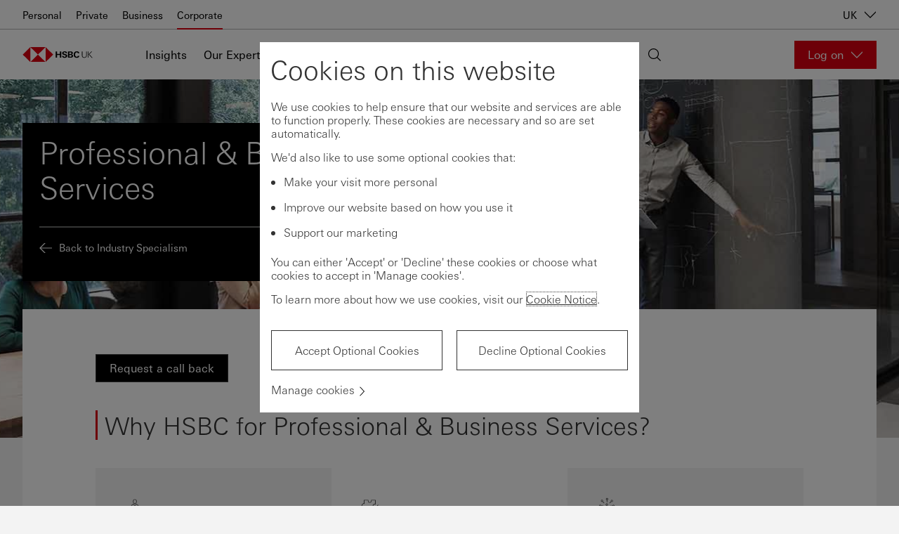

--- FILE ---
content_type: text/html; charset=utf-8
request_url: https://www.business.hsbc.uk/en-gb/corporate/campaigns/sectors/professional-and-business-services
body_size: 33387
content:
<!DOCTYPE html><html lang="en-gb" dir="ltr"><head><meta name="viewport" content="width=device-width" data-next-head=""/><meta charSet="utf-8" data-next-head=""/><meta property="og:title" content="Professional Services | HSBC UK" data-next-head=""/><meta property="og:type" content="website" data-next-head=""/><meta property="og:url" content="https://www.business.hsbc.uk/en-gb/corporate/campaigns/sectors/professional-and-business-services" data-next-head=""/><meta property="og:image" content="/-/media/media/uk/images/campaigns/sectors/professional-services-1440x511.jpg?h=511&amp;iar=0&amp;w=1440&amp;hash=882C2D5437605F5DEF364E4FB5A7EE11" data-next-head=""/><meta property="og:description" content="Why HSBC for Professional &amp; Business Services: In-depth sector support, Support for your ambitions, and The right connections
" data-next-head=""/><script type="text/javascript" data-next-head="">window[&#x27;pwsrefresh_currentSiteLanguage&#x27;] = &#x27;en-GB&#x27;;</script><link rel="shortcut icon" href="/assets/basekit.features/favicon/images/favicon.ico" data-next-head=""/><meta name="robots" content="index, follow" data-next-head=""/><title data-next-head="">Professional Services | Sector Teams | HSBC UK</title><meta name="description" content="Why HSBC for Professional &amp; Business Services: In-depth sector support, Support for your ambitions, and The right connections" data-next-head=""/><link rel="canonical" href="https://www.business.hsbc.uk/en-gb/corporate/campaigns/sectors/professional-and-business-services" data-next-head=""/><link data-next-font="" rel="preconnect" href="/" crossorigin="anonymous"/><link rel="preload" href="/_next/static/css/568d08fa4f87db6e.css" as="style"/><link rel="stylesheet" href="/_next/static/css/568d08fa4f87db6e.css" data-n-g=""/><link rel="preload" href="/_next/static/css/06d81b49a95222cc.css" as="style"/><link rel="stylesheet" href="/_next/static/css/06d81b49a95222cc.css" data-n-p=""/><noscript data-n-css=""></noscript><script defer="" nomodule="" src="/_next/static/chunks/polyfills-42372ed130431b0a.js"></script><script src="/_next/static/chunks/webpack-4b1965201fa2e8f5.js" defer=""></script><script src="/_next/static/chunks/framework-b9fd9bcc3ecde907.js" defer=""></script><script src="/_next/static/chunks/main-62c29001ad965b1b.js" defer=""></script><script src="/_next/static/chunks/pages/_app-9a9f7b84063130be.js" defer=""></script><script src="/_next/static/chunks/01999114-fce20fc24f5a3bf9.js" defer=""></script><script src="/_next/static/chunks/58474bfb-444aaef4baa375e2.js" defer=""></script><script src="/_next/static/chunks/98309536-d5583eac3828dd0e.js" defer=""></script><script src="/_next/static/chunks/f5f9de21-dfc5d818f01ac813.js" defer=""></script><script src="/_next/static/chunks/7765-85fdb02d4e0e8395.js" defer=""></script><script src="/_next/static/chunks/3835-cb03d84f33ac311f.js" defer=""></script><script src="/_next/static/chunks/pages/%5B%5B...path%5D%5D-33ea17bf45c7bbdf.js" defer=""></script><script src="/_next/static/D2QTWnwqzS3iY8zxuoX9a/_buildManifest.js" defer=""></script><script src="/_next/static/D2QTWnwqzS3iY8zxuoX9a/_ssgManifest.js" defer=""></script><style data-styled="" data-styled-version="5.3.11">.jsTITs{-webkit-align-self:stretch;-ms-flex-item-align:stretch;align-self:stretch;}/*!sc*/
.iwNDcP{left:0;position:absolute;}/*!sc*/
.gUvvjN{display:-webkit-box;display:-webkit-flex;display:-ms-flexbox;display:flex;-webkit-flex-direction:row;-ms-flex-direction:row;flex-direction:row;-webkit-align-items:baseline;-webkit-box-align:baseline;-ms-flex-align:baseline;align-items:baseline;cursor:pointer;}/*!sc*/
.gBlzYL{width:1.875rem;height:1.875rem;}/*!sc*/
data-styled.g3[id="Box-sc-qbwqq9-0"]{content:"jsTITs,iwNDcP,iiYTCe,gUvvjN,gBlzYL,"}/*!sc*/
.CmDAk{font-family:UniversNext,Arial,sans-serif;margin:0;padding:0;text-align:left;font-size:28px;font-weight:500;line-height:1.3;-webkit-letter-spacing:normal;-moz-letter-spacing:normal;-ms-letter-spacing:normal;letter-spacing:normal;color:#333333;position:relative;display:-webkit-inline-box;display:-webkit-inline-flex;display:-ms-inline-flexbox;display:inline-flex;-webkit-align-items:baseline;-webkit-box-align:baseline;-ms-flex-align:baseline;align-items:baseline;}/*!sc*/
.iZmknQ{font-family:UniversNext,Arial,sans-serif;margin:0;padding:0;text-align:left;font-size:16px;font-weight:400;line-height:normal;-webkit-letter-spacing:normal;-moz-letter-spacing:normal;-ms-letter-spacing:normal;letter-spacing:normal;color:#333333;text-align:left;}/*!sc*/
.fLLAuz{font-family:UniversNext,Arial,sans-serif;margin:0;padding:0;text-align:left;font-size:16px;font-weight:400;line-height:normal;-webkit-letter-spacing:normal;-moz-letter-spacing:normal;-ms-letter-spacing:normal;letter-spacing:normal;color:#333333;text-align:left;text-align:left;}/*!sc*/
.chwCVg{font-family:UniversNext,Arial,sans-serif;margin:0;padding:0;text-align:left;font-size:16px;font-weight:400;line-height:normal;-webkit-letter-spacing:normal;-moz-letter-spacing:normal;-ms-letter-spacing:normal;letter-spacing:normal;color:#333333;display:inline-block;margin-bottom:8px;}/*!sc*/
.eHAfob{font-family:UniversNext,Arial,sans-serif;margin:0;padding:0;text-align:left;color:#333333;margin-bottom:6px;width:100%;}/*!sc*/
.Ixbpc{font-family:UniversNext,Arial,sans-serif;margin:0;padding:0;text-align:left;font-size:16px;font-weight:400;line-height:normal;-webkit-letter-spacing:normal;-moz-letter-spacing:normal;-ms-letter-spacing:normal;letter-spacing:normal;color:#333333;display:inline-block;margin-bottom:4px;}/*!sc*/
data-styled.g4[id="Text__TextComponent-sc-uqehsl-0"]{content:"CmDAk,iZmknQ,fLLAuz,chwCVg,eHAfob,Ixbpc,"}/*!sc*/
.fzRtEo{padding:0;-webkit-appearance:none;-moz-appearance:none;appearance:none;box-shadow:none;-webkit-text-decoration:none;text-decoration:none;display:-webkit-inline-box;display:-webkit-inline-flex;display:-ms-inline-flexbox;display:inline-flex;-webkit-align-items:center;-webkit-box-align:center;-ms-flex-align:center;align-items:center;-webkit-box-pack:center;-webkit-justify-content:center;-ms-flex-pack:center;justify-content:center;cursor:pointer;position:relative;-webkit-flex-shrink:0;-ms-flex-negative:0;flex-shrink:0;box-sizing:border-box;border-width:1px;border-style:solid;overflow:hidden;border-radius:0;-webkit-user-select:none;-moz-user-select:none;-ms-user-select:none;user-select:none;vertical-align:middle;-webkit-transition:background-color 0.1s ease-out,color 0.1s ease-out,border 0.1s ease-out;transition:background-color 0.1s ease-out,color 0.1s ease-out,border 0.1s ease-out;padding-left:1.1875rem;padding-right:1.1875rem;height:2.5rem;background-color:#DB0011;border-color:#DB0011;color:#FFFFFF;}/*!sc*/
.fzRtEo:disabled,.fzRtEo[aria-disabled='true']{border:1px solid #333333;color:#333333;opacity:0.3;background-color:transparent;cursor:not-allowed;}/*!sc*/
.fzRtEo:disabled:hover,.fzRtEo[aria-disabled='true']:hover,.fzRtEo:disabled:focus,.fzRtEo[aria-disabled='true']:focus{background-color:transparent;border-color:#333333;}/*!sc*/
.fzRtEo:disabled:active,.fzRtEo[aria-disabled='true']:active{background-color:transparent;border-color:#333333;}/*!sc*/
.fzRtEo:hover,.fzRtEo:focus{background-color:#AF000D;border-color:#AF000D;}/*!sc*/
.fzRtEo:active{background-color:#83000A;border-color:#83000A;}/*!sc*/
@media (-ms-high-contrast:active),(forced-colors:active){.fzRtEo:disabled,.fzRtEo[aria-disabled="true"]{opacity:1;}}/*!sc*/
.kAhfiM{padding:0;-webkit-appearance:none;-moz-appearance:none;appearance:none;box-shadow:none;-webkit-text-decoration:none;text-decoration:none;display:-webkit-inline-box;display:-webkit-inline-flex;display:-ms-inline-flexbox;display:inline-flex;-webkit-align-items:center;-webkit-box-align:center;-ms-flex-align:center;align-items:center;-webkit-box-pack:center;-webkit-justify-content:center;-ms-flex-pack:center;justify-content:center;cursor:pointer;position:relative;-webkit-flex-shrink:0;-ms-flex-negative:0;flex-shrink:0;box-sizing:border-box;border-width:1px;border-style:solid;overflow:hidden;border-radius:0;-webkit-user-select:none;-moz-user-select:none;-ms-user-select:none;user-select:none;vertical-align:middle;-webkit-transition:background-color 0.1s ease-out,color 0.1s ease-out,border 0.1s ease-out;transition:background-color 0.1s ease-out,color 0.1s ease-out,border 0.1s ease-out;padding-left:1.1875rem;padding-right:1.1875rem;height:2.5rem;background-color:#000000;border-color:#000000;color:#FFFFFF;}/*!sc*/
.kAhfiM:disabled,.kAhfiM[aria-disabled='true']{border:1px solid #333333;color:#333333;opacity:0.3;background-color:transparent;cursor:not-allowed;}/*!sc*/
.kAhfiM:disabled:hover,.kAhfiM[aria-disabled='true']:hover,.kAhfiM:disabled:focus,.kAhfiM[aria-disabled='true']:focus{background-color:transparent;border-color:#333333;}/*!sc*/
.kAhfiM:disabled:active,.kAhfiM[aria-disabled='true']:active{background-color:transparent;border-color:#333333;}/*!sc*/
.kAhfiM:hover,.kAhfiM:focus{background-color:#404040;border-color:#404040;}/*!sc*/
.kAhfiM:active{background-color:#767676;border-color:#767676;}/*!sc*/
@media (-ms-high-contrast:active),(forced-colors:active){.kAhfiM:disabled,.kAhfiM[aria-disabled="true"]{opacity:1;}}/*!sc*/
data-styled.g15[id="Button__ButtonWrapper-sc-1p7coko-0"]{content:"fzRtEo,kAhfiM,"}/*!sc*/
.RAKmI{-webkit-text-decoration:none;text-decoration:none;cursor:pointer;}/*!sc*/
.RAKmI:hover,.RAKmI:focus,.RAKmI:active,.RAKmI.active{-webkit-text-decoration:underline;text-decoration:underline;}/*!sc*/
.RAKmI:visited{color:#333333;}/*!sc*/
.RAKmI:active{color:#333333;}/*!sc*/
data-styled.g16[id="Link-sc-1w1vdo7-0"]{content:"RAKmI,"}/*!sc*/
.bDmZPy{cursor:pointer;display:-webkit-box;display:-webkit-flex;display:-ms-flexbox;display:flex;-webkit-align-items:center;-webkit-box-align:center;-ms-flex-align:center;align-items:center;-webkit-box-pack:center;-webkit-justify-content:center;-ms-flex-pack:center;justify-content:center;border-width:0.0625rem;border-style:solid;position:relative;background:white;-webkit-flex-shrink:0;-ms-flex-negative:0;flex-shrink:0;border-color:#767676;}/*!sc*/
.bDmZPy:hover{border-color:#2278CE;}/*!sc*/
data-styled.g23[id="CheckboxBox-sc-1u2n7hp-0"]{content:"bDmZPy,"}/*!sc*/
.xWGqK{background-color:#fff;color:#333;}/*!sc*/
data-styled.g92[id="Option__OptionBox-sc-7mi8sa-0"]{content:"xWGqK,"}/*!sc*/
.gBdwID{-webkit-flex-shrink:0;-ms-flex-negative:0;flex-shrink:0;background-color:#DB0011;width:0.1875rem;height:1.6875rem;}/*!sc*/
data-styled.g124[id="SectionTitle__BrandBar-sc-1dsb206-0"]{content:"gBdwID,"}/*!sc*/
.fnsYRx{padding-left:0.8125rem;min-height:1.6875rem;height:-webkit-fit-content;height:-moz-fit-content;height:fit-content;line-height:1.3;}/*!sc*/
data-styled.g125[id="SectionTitle__TypographyWrapper-sc-1dsb206-1"]{content:"fnsYRx,"}/*!sc*/
.kFuFQq{-webkit-appearance:none;-moz-appearance:none;appearance:none;border-radius:0;display:-webkit-box;display:-webkit-flex;display:-ms-flexbox;display:flex;box-shadow:none;text-align:left;border-width:0.0625rem;border-style:solid;-webkit-transition:border 0.1s ease-out;transition:border 0.1s ease-out;border-color:#767676;color:#333333;background-color:#FFFFFF;font-size:0.75rem;font-weight:400;line-height:normal;-webkit-letter-spacing:normal;-moz-letter-spacing:normal;-ms-letter-spacing:normal;letter-spacing:normal;line-height:normal;height:1.375rem;padding:0.125rem 0.625rem 0.25rem;}/*!sc*/
.kFuFQq:hover:not(:disabled),.kFuFQq:focus,.kFuFQq:active:not(:disabled){border-color:#2278CE;}/*!sc*/
.kFuFQq::-ms-clear{display:none;}/*!sc*/
.kFuFQq.focus-visible{outline:none;}/*!sc*/
.kFuFQq:-moz-read-only{cursor:not-allowed;}/*!sc*/
.kFuFQq:read-only{cursor:not-allowed;}/*!sc*/
.kFuFQq::-webkit-input-placeholder{color:#333333;opacity:1;}/*!sc*/
.kFuFQq::-moz-placeholder{color:#333333;opacity:1;}/*!sc*/
.kFuFQq:-ms-input-placeholder{color:#333333;opacity:1;}/*!sc*/
.kFuFQq::placeholder{color:#333333;opacity:1;}/*!sc*/
.kFuFQq:-ms-input-placeholder{color:#333333;}/*!sc*/
.kFuFQq::-ms-input-placeholder{color:#333333;}/*!sc*/
.kFuFQq.mouseFocus,.kFuFQq.mouseFocus:focus{outline:none;}/*!sc*/
@media (-ms-high-contrast:active),(forced-colors:active){.kFuFQq:disabled{opacity:1;}}/*!sc*/
data-styled.g142[id="TextInput__Input-sc-xf93kt-0"]{content:"kFuFQq,"}/*!sc*/
</style></head><body style="opacity:1 !important"><div id="__next"><!--$--><!--/$--><!--$--><!--/$--><!--$--><!--/$--><!--$--><!--/$--><div class="app-wrapper"><div class="layout-header"><!--$--><a href="#main" class="SkipToContent_skip-to-content-link__mCqbz">Skip to content</a><div class="HeaderComponent_header__2ZbVO js-header-focus-parent HeaderComponent_light-header___KPRV"><div class="HeaderComponent_header__global-nav-wrapper__tXPrh"><div class="HeaderComponent_header__global-nav__WsjQN"><ul class="HeaderComponent_header__global-menu-list__hnX1l"><li class=""><a class="HeaderComponent_header__global-menu-list__item__ejYYX" aria-current="false" href="https://www.hsbc.co.uk/" tabindex="0">Personal</a></li><li class=""><a class="HeaderComponent_header__global-menu-list__item__ejYYX" aria-current="false" href="https://www.privatebanking.hsbc.com/about-us/" tabindex="0">Private</a></li><li class=""><a class="HeaderComponent_header__global-menu-list__item__ejYYX" aria-current="false" href="https://www.business.hsbc.uk/en-gb" tabindex="0">Business</a></li><li class="HeaderComponent_active__H4zHp"><a class="HeaderComponent_header__global-menu-list__item__ejYYX" aria-current="page" href="/en-gb/corporate" tabindex="0">Corporate</a></li></ul><div class="HeaderComponent_header__global-nav-aside__XtiIt"><div><button class="HeaderComponent_header__global-nav__country-selector-button__rVXOu" aria-haspopup="true" aria-expanded="false" aria-label="UK, Change countries / territories">UK<div data-testid="Icon-ChevronDown" data-trackid="@Blueprint/Icon-ChevronDown@1.8.0" class="Icon_icon-wrapper__KHIks Icon HeaderComponent_header__global-nav__country-selector-button__icon__ZkSZb" style="width:1.125rem;height:1.125rem"><svg style="color:#333" class="SvgIcon_svg-icon__T_8Ns" aria-hidden="true" role="presentation" viewBox="0 0 18 18" data-testid="ChevronDownIcon" data-id="Icon" position="absolute" top="0" left="0" opacity="1" fill="#000"><path d="M17 4.196l-8 7.998-8-7.998v1.696l8 8 8-8z"></path><path fill="none" d="M18 18H0V0h18z"></path></svg></div></button></div></div></div></div><div class="HeaderComponent_header-wrapper__gw5Fg"><div class="HeaderComponent_header-container__l4X72"><div class="HeaderComponent_header__logo-wrapper___Yi0L"><a href="/en-gb" class="HeaderComponent_header__logo-link__t0165" title="Home" aria-label="Go to home page"><img src="/-/media/project/common/logos/hsbc-uk-logo.svg?iar=0&amp;hash=66E12121B543C05BF738CCB31B9C7AB8" alt="HSBC UK" title="HSBC UK" class="HeaderComponent_header__logo__7uU6t"/><img src="/-/media/new-logos/svg/hsbc-logo-mobile-black.svg?iar=0&amp;hash=2522C8646501F968BB8505A46876E843" alt="HSBC UK Hexagon Icon " title="HSBC UK Hexagon Icon " class="HeaderComponent_header__logo__7uU6t HeaderComponent_header__logo--mobile__rtVmh"/></a></div><nav id="main-header-menu" class="HeaderComponent_header__menu__U4xem" aria-label="Main" aria-hidden="false" aria-expanded="false"><div class="HeaderComponent_header__menu-wrapper__r5zDZ"><ul class="HeaderComponent_header__menu-list__DtU2_"><li class="" aria-expanded="false"><a href="/en-gb/corporate/insights" tabindex="0">Insights</a></li><li class="" aria-expanded="false"><a href="/en-gb/corporate/our-expertise" tabindex="0">Our Expertise</a></li><li class="" aria-expanded="false"><a href="/en-gb/corporate/our-solutions" tabindex="0">Our Solutions</a></li><li class="" aria-expanded="false"><a href="/en-gb/corporate/contact-us" tabindex="0">Contact us</a></li></ul><div class="HeaderComponent_header__locale-selector__A5mmQ"><div class="HeaderComponent_header__search__m2new" tabindex="0"><div data-testid="Icon-Search" data-trackid="@Blueprint/Icon-Search@1.8.0" class="Icon_icon-wrapper__KHIks Icon" style="width:1.125rem;height:1.125rem"><svg style="color:#333" class="SvgIcon_svg-icon__T_8Ns" aria-hidden="true" role="presentation" viewBox="0 0 18 18" data-testid="SearchIcon" data-id="Icon" position="absolute" top="0" left="0" opacity="1" fill="#000"><path fill="none" d="M18 18H0V0h18z" opacity=".4"></path><path d="M2.197 12.803C3.661 14.268 5.581 15 7.5 15c1.732 0 3.46-.602 4.858-1.794l4.768 4.767.849-.848-4.768-4.768c2.513-2.947 2.383-7.376-.402-10.161C11.339.732 9.419 0 7.5 0 5.581 0 3.661.732 2.197 2.197c-2.929 2.929-2.929 7.677 0 10.606zM1.2 7.5c0-1.683.656-3.265 1.845-4.455S5.817 1.2 7.5 1.2c1.683 0 3.265.655 4.455 1.845 2.456 2.456 2.456 6.453 0 8.91-1.19 1.19-2.772 1.845-4.455 1.845-1.683 0-3.265-.655-4.455-1.845S1.2 9.183 1.2 7.5z"></path></svg></div></div></div></div></nav><div class="HeaderComponent_header__online-service-container__LPDu3"><div class="OnlineService_online-service__kJ7hJ HeaderComponent_header__online-service-dropdown__okCEw"><button type="button" aria-controls="online-service-:R16ub7m:-list" aria-expanded="false" class="OnlineService_online-service__button__BOG6n OnlineService_online-service__button-light__aqypd"><span class="OnlineService_online-service__button-label__HE_fC">Log on</span><div data-testid="Icon-ChevronDown" data-trackid="@Blueprint/Icon-ChevronDown@1.8.0" class="Icon_icon-wrapper__KHIks Icon OnlineService_online-service__button-icon__l5zD8" style="width:1.125rem;height:1.125rem"><svg style="color:#333" class="SvgIcon_svg-icon__T_8Ns" aria-hidden="true" role="presentation" viewBox="0 0 18 18" data-testid="ChevronDownIcon" data-id="Icon" position="absolute" top="0" left="0" opacity="1" fill="#fff"><path d="M17 4.196l-8 7.998-8-7.998v1.696l8 8 8-8z"></path><path fill="none" d="M18 18H0V0h18z"></path></svg></div></button></div></div></div></div></div><div class="NotificationBanner_notification-banner___zhg3" style="top:0"></div><!--/$--></div><main id="main" class="layout-main"><!--$--><div class="campaign-sub-hub campaign-sub-hub-content-wrapper"><div class="secondary-campaign-hero"><div class="SecondaryCampaignHero_secondary-campaign-hero__background__xBuNh"><img alt=" " width="1440" height="511" title=" " src="/-/media/media/uk/images/campaigns/sectors/professional-services-1440x511.jpg?h=511&amp;iar=0&amp;w=1440&amp;hash=882C2D5437605F5DEF364E4FB5A7EE11"/></div><div class="SecondaryCampaignHero_secondary-campaign-hero-container__9Zx8U"><div class="SecondaryCampaignHero_secondary-campaign-hero-title-box__2xibE"><h1 class="SecondaryCampaignHero_secondary-campaign-hero-title-box__title__mcfPS">Professional &amp; Business Services</h1><hr aria-hidden="true" class="SecondaryCampaignHero_secondary-campaign-hero-title-box__separator__dXduV"/><a href="/en-gb/corporate/campaigns/sectors" class="HeaderBackLink_header-back-link__qy_t0"><div data-testid="Icon-Back" data-trackid="@Blueprint/Icon-Back@1.8.0" class="Icon_icon-wrapper__KHIks Icon HeaderBackLink_header-back-link__icon__bsCLs" style="width:1.125rem;height:1.125rem"><svg style="color:#333" class="SvgIcon_svg-icon__T_8Ns" aria-hidden="true" role="presentation" viewBox="0 0 18 18" data-testid="BackIcon" data-id="Icon" position="absolute" top="0" left="0" opacity="1" fill="#fff"><path fill="none" d="M0 18V0h18v18z" opacity=".25"></path><path d="M7.153 2L.151 9l7.002 7h1.696l-6.4-6.4H18V8.4H2.449l6.4-6.4z"></path></svg></div><span class="HeaderBackLink_header-back-link__label__J90bs">Back to Industry Specialism</span></a></div></div></div><div></div><div class="MainCampaignSubHubComponent_campaign-sub-hub__content__cHdUJ"><div class="TemplateComponentWrapper_template-item__yUIdm"><!--$--><div class="CampaignSubHubContainerPlaceholderComponent_campaign-sub-hub-container__QiyKU"><div class="PlaceholderComponentWrapper_content-item__7UkW_"><!--$--><div class="call-to-action"><a href="#request-a-call-back" data-trackid="@Blueprint/IconButton@1.8.0" data-testid="IconButton" aria-label="Request a call back" class="LinkIconButton_link-icon-button__JuKEr LinkIconButton_link-icon-button_secondary_light__RjHyX IconButton_icon-button__4PNyd" role="link" downloadType="[object Object]" displayAsChevronLink="[object Object]" analyticsCallToActionType="[object Object]" conditionalCallToActionTarget="" anchorId="[object Object]"><span class="Box-sc-qbwqq9-0 jsTITs"><span aria-hidden="true">Request a call back</span></span></a></div><!--/$--></div><div class="PlaceholderComponentWrapper_content-item__7UkW_"><!--$--><h2 data-testid="SectionTitle" data-trackid="@Blueprint/SectionTitle@1.8.0" data-tracking-id="why hsbc for professional business services" class="Text__TextComponent-sc-uqehsl-0 CmDAk SectionTitle__TypographyWrapper-sc-1dsb206-1 fnsYRx SectionTitle_section-title__OJaz_ SectionTitle_section-title--h2__y7M9L js-section-title" id=""><span class="Box-sc-qbwqq9-0 SectionTitle__BrandBar-sc-1dsb206-0 iwNDcP gBdwID"></span>Why HSBC for Professional &amp; Business Services?</h2><!--/$--></div><div class="PlaceholderComponentWrapper_content-item__7UkW_"><!--$--><div id="" class="FeatureBoxesComponent_feature-boxes__uAY0c"><div class="FeatureBoxesComponent_feature-boxes__cell__YaLyi"><div class="FeatureBox_feature-box__vLaKp"><div class="FeatureBox_feature-box__icon-wrapper__iGMnx"><img alt="   " width="250" height="250" title="   " class="FeatureBox_feature-box__icon___ZR8Z" src="/-/media/media/uk/images/campaigns/technology-campaign-image01.png?h=250&amp;iar=0&amp;w=250&amp;hash=100FA85F732C80E3CE8CB9203A2AE545"/></div><h3 class="FeatureBox_feature-box__title__SzfIw">Specialists</h3><p class="FeatureBox_feature-box__standfirst__9m_5f">In-depth sector support</p><div class="FeatureBox_feature-box__content__cLLnc"><p>Our sector specialists support companies across the Professional and Business Services sector, from legal and recruitment, to accountancy and Testing, Inspection, Certification and Compliance firms. We work with our local relationship directors, leveraging our experience and global network to help you achieve your goals.
</p>
<br class="t-last-br"></div></div></div><div class="FeatureBoxesComponent_feature-boxes__cell__YaLyi"><div class="FeatureBox_feature-box__vLaKp"><div class="FeatureBox_feature-box__icon-wrapper__iGMnx"><img alt="     " width="250" height="250" title="     " class="FeatureBox_feature-box__icon___ZR8Z" src="/-/media/media/uk/images/campaigns/technology-campaign-image02.png?h=250&amp;iar=0&amp;w=250&amp;hash=10CBA0794049CF16635479400F5C3892"/></div><h3 class="FeatureBox_feature-box__title__SzfIw">Products &amp; Solutions</h3><p class="FeatureBox_feature-box__standfirst__9m_5f">Support for your ambitions</p><div class="FeatureBox_feature-box__content__cLLnc"><p>Our product offering includes event driven financing, working capital solutions, partner capital solutions, global payments &amp; cash solutions, global trade solutions, FX &amp; interest rate hedging. We also provide a money management platform and a partnership for IT leasing.
</p>
<br class="t-last-br"></div></div></div><div class="FeatureBoxesComponent_feature-boxes__cell__YaLyi"><div class="FeatureBox_feature-box__vLaKp"><div class="FeatureBox_feature-box__icon-wrapper__iGMnx"><img alt="    " width="250" height="250" title="    " class="FeatureBox_feature-box__icon___ZR8Z" src="/-/media/media/uk/images/campaigns/technology-campaign-image03.png?h=250&amp;iar=0&amp;w=250&amp;hash=879B629911DBB2C198B10B7F616AE7C0"/></div><h3 class="FeatureBox_feature-box__title__SzfIw">Network</h3><p class="FeatureBox_feature-box__standfirst__9m_5f">The right connections</p><div class="FeatureBox_feature-box__content__cLLnc"><p>As part of our wider support for the sector, we work in partnership with key industry bodies such as APSCo, REC, TWiFM and the MCA. We also run a programme of information and networking events.
</p>
<br class="t-last-br"></div></div></div></div><!--/$--></div><div class="PlaceholderComponentWrapper_content-item__7UkW_"><!--$--><div class="ArticleContentLayout_article-content-layout__Re8VK article-content-layout--default"><div id="" class="ArticleContentSection_article-content-section__lpQY8"><div class="ContentBody_content-body__pdJpa"><div><img alt="Victoria Ritchie" src="/-/media/media/uk/images/campaigns/sector-teams/victoria-ritchie-profs.jpg">
<h3>Victoria Ritchie</h3>
<p><strong>Head of Professional &amp; Business Services</strong></p>
<p>Victoria and her team have a national mandate to support Professional &amp; Business Service clients across:</p>
<ul>
    <li>Legal Services</li>
    <li>Accountancy</li>
    <li>Consultancy</li>
    <li>Facilities Management</li>
    <li>Freight and Logistics</li>
    <li>Recruitment</li>
    <li>Testing, Inspection, Compliance and Certification</li>
</ul>
<p>Supporting International &amp; domestic businesses across the Professional &amp; Business Services sectors to fund and structure acquisition financing, capital projects, international expansion, and IPOs, as well as general banking solutions.</p>
<p>Victoria has been a member of HSBC since 2017, bringing over two decades of experience in the Banking and Finance Industry. Her expertise spans working with clients in Large Corporate, Mid Markets, and SME sectors. Within the Financial Sector, Victoria has held diverse roles, ranging from frontline leadership to spearheading strategy and change initiatives at Head Office. Additionally, her extensive experience in the Business Services Sector has equipped her with a deep understanding of business operations, enabling her to effectively support HSBC clients with ambitious growth objectives.</p>
<img alt="Robert Brand" src="/-/media/media/uk/images/campaigns/sector-teams/robert-brand-thumb.jpg">
<h3>Robert Brand</h3>
<p><strong>Head of  Business Services</strong></p>
<p>Robert has a national mandate to support Business Service clients across:</p>
<ul>
    <li>Facilities Management</li>
    <li>Freight and Logistics</li>
    <li>Recruitment</li>
    <li>Testing, Inspection,  Compliance and Certification</li>
</ul>
<p>to fund and  structure acquisition financing, capital projects, international expansion and  IPOs, as well as general banking solutions.</p>
<p>Robert has worked at HSBC for over 21 years across  our coverage businesses and Head of Business Management roles, leading strategy  and change. During his career Robert has worked directly with corporates across  Business Services giving him experience in and a passion for the sector, making  him well placed to support Business Services firms with growth ambitions.</p></div></div></div></div><!--/$--></div></div><!--/$--></div><div class="TemplateComponentWrapper_template-item__yUIdm"><!--$--><div class="CampaignSubHubContainerPlaceholderComponent_campaign-sub-hub-container__QiyKU"><div class="PlaceholderComponentWrapper_content-item__7UkW_"><!--$--><h2 data-testid="SectionTitle" data-trackid="@Blueprint/SectionTitle@1.8.0" data-tracking-id="professional business services insights" class="Text__TextComponent-sc-uqehsl-0 CmDAk SectionTitle__TypographyWrapper-sc-1dsb206-1 fnsYRx SectionTitle_section-title__OJaz_ SectionTitle_section-title--h2__y7M9L js-section-title" id="insights"><span class="Box-sc-qbwqq9-0 SectionTitle__BrandBar-sc-1dsb206-0 iwNDcP gBdwID"></span>Professional &amp; Business Services Insights</h2><!--/$--></div><div class="PlaceholderComponentWrapper_content-item__7UkW_"><!--$--><div class="ArticleContentLayout_article-content-layout__Re8VK article-content-layout--default"><div id="" class="SingleVideoComponent_single-video__JAU0z"><div class="SingleVideoComponent_single-video__video__v3VMV"><div class="BrightcovePlayer_brightcove-player__1cyjo"><div class="brightcove-react-player-loader"></div></div></div><div class="SingleVideoComponent_single-video__caption__GR_Zp"> </div></div></div><!--/$--></div><div class="PlaceholderComponentWrapper_content-item__7UkW_"><!--$--><div id=""><div class="FlexibleContentComponent_flexible-content__kpFrN"><div class="FlexibleContentComponent_flexible-content__column___DJYI"><div class="flexi-content FlexibleContentComponent_flexible-content__text-content-noimage__eUhkx"><h3 class="FlexiContent_flexi-content__title__sS2MD">Law Firm Strategy &amp; Investment Report 2025/2026</h3><div class="ContentBody_content-body__pdJpa"><div class="FlexiContent_flexi-content__description__vfXY9"><p>HSBC and ‘Briefing’ have partnered once again to deliver our sixth annual report on key topics such as US and Middle East international growth, M&amp;A and PE activity, AI, cybersecurity, ESG and diversity.</p>
</div></div><div class="FlexiContent_flexible-content__cta___sO5J"><a data-testid="Link" data-trackid="@Blueprint/Link@1.8.0" class="Text__TextComponent-sc-uqehsl-0 iZmknQ Link-sc-1w1vdo7-0 RAKmI ChevronLink_chevron-link__avg9I" href="/-/media/media/uk/pdfs/campaigns/hsbc-briefing-law-firm-strategy-and-investment-survey-2025.pdf"><span><span>Download report</span></span><span data-testid="Icon-ChevronRightThick" data-trackid="@Blueprint/Icon-ChevronRightThick@1.8.0" class="Icon_icon-wrapper__KHIks Icon BaseChevronLink_chevron-link_icon__nNNo7" style="width:0.625rem;height:0.625rem" variant2="body1" mode="light" direction="right"><svg style="color:#333" class="SvgIcon_svg-icon__T_8Ns" aria-hidden="true" role="presentation" viewBox="0 0 18 18" data-testid="ChevronRightThickIcon" data-id="Icon" position="absolute" top="0" left="0" opacity="1" fill="#DB0011"><path d="M.271 16l8-8-8-8h2.546l7.998 8-7.998 8z"></path><path fill="none" d="M0 16V0h11v16z"></path></svg></span></a></div></div></div></div></div><!--/$--></div><div class="PlaceholderComponentWrapper_content-item__7UkW_"><!--$--><div id=""><div class="FlexibleContentComponent_flexible-content__kpFrN"><div class="FlexibleContentComponent_flexible-content__column___DJYI"><div class="flexi-content FlexibleContentComponent_flexible-content__text-content-noimage__eUhkx"><h3 class="FlexiContent_flexi-content__title__sS2MD">UK Accountancy Sector Outlook Report 2024-2025</h3><div class="ContentBody_content-body__pdJpa"><div class="FlexiContent_flexi-content__description__vfXY9"><p>In partnership with Accountancy Age, HSBC has produced the UK Accountancy Sector Outlook Report, which provides insights on a rapidly evolving industry. The report examines key trends shaping the sector, such as technology adoption and the impact of macroeconomic conditions.</p></div></div><div class="FlexiContent_flexible-content__cta___sO5J"><a data-testid="Link" data-trackid="@Blueprint/Link@1.8.0" class="Text__TextComponent-sc-uqehsl-0 iZmknQ Link-sc-1w1vdo7-0 RAKmI ChevronLink_chevron-link__avg9I" href="/-/media/media/uk/pdfs/campaigns/uk-accountancy-sector-outlook-report-2024-2025.pdf"><span><span>Download report</span></span><span data-testid="Icon-ChevronRightThick" data-trackid="@Blueprint/Icon-ChevronRightThick@1.8.0" class="Icon_icon-wrapper__KHIks Icon BaseChevronLink_chevron-link_icon__nNNo7" style="width:0.625rem;height:0.625rem" variant2="body1" mode="light" direction="right"><svg style="color:#333" class="SvgIcon_svg-icon__T_8Ns" aria-hidden="true" role="presentation" viewBox="0 0 18 18" data-testid="ChevronRightThickIcon" data-id="Icon" position="absolute" top="0" left="0" opacity="1" fill="#DB0011"><path d="M.271 16l8-8-8-8h2.546l7.998 8-7.998 8z"></path><path fill="none" d="M0 16V0h11v16z"></path></svg></span></a></div></div></div></div></div><!--/$--></div><div class="PlaceholderComponentWrapper_content-item__7UkW_"><!--$--><!--/$--></div><div class="PlaceholderComponentWrapper_content-item__7UkW_"><!--$--><h2 data-testid="SectionTitle" data-trackid="@Blueprint/SectionTitle@1.8.0" data-tracking-id="funding legal frontrunners" class="Text__TextComponent-sc-uqehsl-0 CmDAk SectionTitle__TypographyWrapper-sc-1dsb206-1 fnsYRx SectionTitle_section-title__OJaz_ SectionTitle_section-title--h2__y7M9L js-section-title" id=""><span class="Box-sc-qbwqq9-0 SectionTitle__BrandBar-sc-1dsb206-0 iwNDcP gBdwID"></span>Funding Legal Frontrunners</h2><!--/$--></div><div class="PlaceholderComponentWrapper_content-item__7UkW_"><!--$--><div class="ArticleContentLayout_article-content-layout__Re8VK ArticleContentLayout_article-content-layout--full__QGAX2"><div id="" class="TextImageComponent_textimage__tIP5v"><figure class="TextImageComponent_textimage-image__figure__AKxr2"><img alt=" " width="488" height="235" title=" " class="TextImageComponent_textimage-image__image__gJmE0" data-object-fit="contain" data-object-position="top top" loading="lazy" src="/-/media/media/uk/images/campaigns/legal-frontrunners-thumbnail.jpg?h=235&amp;iar=0&amp;w=488&amp;hash=456D2E2C969BD6F805D787685CA96EEF"/></figure><div class="TextImageComponent_textimage-text__mfV7n"><div class="ContentBody_content-body__pdJpa"><div>The UK legal sector is facing increased competition, consolidation and change. Explore three powerful growth levers – Talent, Private Equity and M&amp;A, and Technology – and discover how a range of finance levers are enabling UK law firms to compete globally.

</div></div><div class="TextImageComponent_textimage--has-link__li4je TextImageComponent_textimage--has-cta__WW9Lp"><a href="/en-gb/insights/growing-a-business/legal-frontrunners" data-trackid="@Blueprint/IconButton@1.8.0" data-testid="IconButton" aria-label="Read more" class="LinkIconButton_link-icon-button__JuKEr LinkIconButton_link-icon-button_tertiary_light__gVd_4 IconButton_icon-button__4PNyd" role="link"><span class="Box-sc-qbwqq9-0 jsTITs"><span aria-hidden="true">Read more</span></span></a></div></div></div></div><!--/$--></div></div><!--/$--></div><div class="TemplateComponentWrapper_template-item__yUIdm"><!--$--><div class="RelatedProductsComponent_related-product-carousel__wrapper___dJtU"><div class="RelatedProductsComponent_related-product-carousel__title-container__NFGE5"><h2 data-testid="SectionTitle" data-trackid="@Blueprint/SectionTitle@1.8.0" class="Text__TextComponent-sc-uqehsl-0 CmDAk SectionTitle__TypographyWrapper-sc-1dsb206-1 fnsYRx SectionTitle_section-title__OJaz_ SectionTitle_section-title--h2__y7M9L js-section-title"><span class="Box-sc-qbwqq9-0 SectionTitle__BrandBar-sc-1dsb206-0 iwNDcP gBdwID"></span>Related products</h2></div><div class="carousel" id="related-product-carousel-:R16qj7m:"><div class="RelatedProductCarousel_carousel__item-container__08jpm"><div class="RelatedProductCarousel_carousel__track__NKdNe" style="transform:translateX(0px)"><div class="RelatedProductCarousel_carousel__item__GjdIi js-carousel-item active-item"><div><div class="RelatedProductCarouselCard_related-product-carousel-card__lTXWr RelatedProductCarouselCard_related-product-carousel-card--mode-light__t56BA"><div class="RelatedProductCarouselCard_related-product-carousel-card__content___KiK4"><h3 class="RelatedProductCarouselCard_related-product-carousel-card__title__koJpW">Cash Flow Forecasting </h3><h4 class="RelatedProductCarouselCard_related-product-carousel-card__type-label__wfFtj">Product </h4></div></div></div></div><div class="RelatedProductCarousel_carousel__item__GjdIi js-carousel-item"><div><div class="RelatedProductCarouselCard_related-product-carousel-card__lTXWr RelatedProductCarouselCard_related-product-carousel-card--mode-light__t56BA"><div class="RelatedProductCarouselCard_related-product-carousel-card__content___KiK4"><h3 class="RelatedProductCarouselCard_related-product-carousel-card__title__koJpW">Asset Finance</h3><h4 class="RelatedProductCarouselCard_related-product-carousel-card__type-label__wfFtj">Product </h4><a data-testid="Link" data-trackid="@Blueprint/Link@1.8.0" class="Text__TextComponent-sc-uqehsl-0 iZmknQ Link-sc-1w1vdo7-0 RAKmI ChevronLink_chevron-link__avg9I RelatedProductCarouselCard_related-product-carousel-card__link___Osr4" href="/en-gb/products/asset-finance" aria-label="Learn more"><span><span>Learn more</span></span><span data-testid="Icon-ChevronRightThick" data-trackid="@Blueprint/Icon-ChevronRightThick@1.8.0" class="Icon_icon-wrapper__KHIks Icon BaseChevronLink_chevron-link_icon__nNNo7" style="width:0.625rem;height:0.625rem" variant2="body1" mode="light" direction="right"><svg style="color:#333" class="SvgIcon_svg-icon__T_8Ns" aria-hidden="true" role="presentation" viewBox="0 0 18 18" data-testid="ChevronRightThickIcon" data-id="Icon" position="absolute" top="0" left="0" opacity="1" fill="#DB0011"><path d="M.271 16l8-8-8-8h2.546l7.998 8-7.998 8z"></path><path fill="none" d="M0 16V0h11v16z"></path></svg></span></a></div><a tabindex="-1" href="/en-gb/products/asset-finance" aria-hidden="true" class="RelatedProductCarouselCard_related-product-carousel-card__wrapper-link__Wt5ZZ">Asset Finance</a></div></div></div><div class="RelatedProductCarousel_carousel__item__GjdIi js-carousel-item"><div><div class="RelatedProductCarouselCard_related-product-carousel-card__lTXWr RelatedProductCarouselCard_related-product-carousel-card--mode-light__t56BA"><div class="RelatedProductCarouselCard_related-product-carousel-card__content___KiK4"><h3 class="RelatedProductCarouselCard_related-product-carousel-card__title__koJpW">International Payments &amp; FX Management </h3><h4 class="RelatedProductCarouselCard_related-product-carousel-card__type-label__wfFtj">Product </h4><a data-testid="Link" data-trackid="@Blueprint/Link@1.8.0" class="Text__TextComponent-sc-uqehsl-0 iZmknQ Link-sc-1w1vdo7-0 RAKmI ChevronLink_chevron-link__avg9I RelatedProductCarouselCard_related-product-carousel-card__link___Osr4" href="https://www.gbm.hsbc.com/en-gb/products/fx-corporates" aria-label="Learn more"><span><span>Learn more</span></span><span data-testid="Icon-ChevronRightThick" data-trackid="@Blueprint/Icon-ChevronRightThick@1.8.0" class="Icon_icon-wrapper__KHIks Icon BaseChevronLink_chevron-link_icon__nNNo7" style="width:0.625rem;height:0.625rem" variant2="body1" mode="light" direction="right"><svg style="color:#333" class="SvgIcon_svg-icon__T_8Ns" aria-hidden="true" role="presentation" viewBox="0 0 18 18" data-testid="ChevronRightThickIcon" data-id="Icon" position="absolute" top="0" left="0" opacity="1" fill="#DB0011"><path d="M.271 16l8-8-8-8h2.546l7.998 8-7.998 8z"></path><path fill="none" d="M0 16V0h11v16z"></path></svg></span></a></div><a tabindex="-1" href="https://www.gbm.hsbc.com/en-gb/products/fx-corporates" aria-hidden="true" class="RelatedProductCarouselCard_related-product-carousel-card__wrapper-link__Wt5ZZ">International Payments &amp; FX Management </a></div></div></div><div class="RelatedProductCarousel_carousel__item__GjdIi js-carousel-item"><div><div class="RelatedProductCarouselCard_related-product-carousel-card__lTXWr RelatedProductCarouselCard_related-product-carousel-card--mode-light__t56BA"><div class="RelatedProductCarouselCard_related-product-carousel-card__content___KiK4"><h3 class="RelatedProductCarouselCard_related-product-carousel-card__title__koJpW">Global Wallet </h3><h4 class="RelatedProductCarouselCard_related-product-carousel-card__type-label__wfFtj">Product </h4><a data-testid="Link" data-trackid="@Blueprint/Link@1.8.0" class="Text__TextComponent-sc-uqehsl-0 iZmknQ Link-sc-1w1vdo7-0 RAKmI ChevronLink_chevron-link__avg9I RelatedProductCarouselCard_related-product-carousel-card__link___Osr4" href="/en-gb/corporate/solutions/global-wallet" aria-label="Learn more"><span><span>Learn more</span></span><span data-testid="Icon-ChevronRightThick" data-trackid="@Blueprint/Icon-ChevronRightThick@1.8.0" class="Icon_icon-wrapper__KHIks Icon BaseChevronLink_chevron-link_icon__nNNo7" style="width:0.625rem;height:0.625rem" variant2="body1" mode="light" direction="right"><svg style="color:#333" class="SvgIcon_svg-icon__T_8Ns" aria-hidden="true" role="presentation" viewBox="0 0 18 18" data-testid="ChevronRightThickIcon" data-id="Icon" position="absolute" top="0" left="0" opacity="1" fill="#DB0011"><path d="M.271 16l8-8-8-8h2.546l7.998 8-7.998 8z"></path><path fill="none" d="M0 16V0h11v16z"></path></svg></span></a></div><a tabindex="-1" href="/en-gb/corporate/solutions/global-wallet" aria-hidden="true" class="RelatedProductCarouselCard_related-product-carousel-card__wrapper-link__Wt5ZZ">Global Wallet </a></div></div></div><div class="RelatedProductCarousel_carousel__item__GjdIi js-carousel-item"><div><div class="RelatedProductCarouselCard_related-product-carousel-card__lTXWr RelatedProductCarouselCard_related-product-carousel-card--mode-light__t56BA"><div class="RelatedProductCarouselCard_related-product-carousel-card__content___KiK4"><h3 class="RelatedProductCarouselCard_related-product-carousel-card__title__koJpW">Virtual Accounts </h3><h4 class="RelatedProductCarouselCard_related-product-carousel-card__type-label__wfFtj">Product </h4><a data-testid="Link" data-trackid="@Blueprint/Link@1.8.0" class="Text__TextComponent-sc-uqehsl-0 iZmknQ Link-sc-1w1vdo7-0 RAKmI ChevronLink_chevron-link__avg9I RelatedProductCarouselCard_related-product-carousel-card__link___Osr4" href="/en-gb/products/virtual-card" aria-label="Learn more"><span><span>Learn more</span></span><span data-testid="Icon-ChevronRightThick" data-trackid="@Blueprint/Icon-ChevronRightThick@1.8.0" class="Icon_icon-wrapper__KHIks Icon BaseChevronLink_chevron-link_icon__nNNo7" style="width:0.625rem;height:0.625rem" variant2="body1" mode="light" direction="right"><svg style="color:#333" class="SvgIcon_svg-icon__T_8Ns" aria-hidden="true" role="presentation" viewBox="0 0 18 18" data-testid="ChevronRightThickIcon" data-id="Icon" position="absolute" top="0" left="0" opacity="1" fill="#DB0011"><path d="M.271 16l8-8-8-8h2.546l7.998 8-7.998 8z"></path><path fill="none" d="M0 16V0h11v16z"></path></svg></span></a></div><a tabindex="-1" href="/en-gb/products/virtual-card" aria-hidden="true" class="RelatedProductCarouselCard_related-product-carousel-card__wrapper-link__Wt5ZZ">Virtual Accounts </a></div></div></div></div></div><div aria-live="polite" aria-atomic="true"><span class="RelatedProductCarousel_visually-hidden__QYW9i">Showing items <!-- -->1<!-- --> to <!-- -->3<!-- --> of <!-- -->5</span></div></div></div><!--/$--></div><div class="TemplateComponentWrapper_template-item__yUIdm"><!--$--><div class="CampaignSubHubContainerPlaceholderComponent_campaign-sub-hub-container__QiyKU"><div class="PlaceholderComponentWrapper_content-item__7UkW_"><!--$--><h2 data-testid="SectionTitle" data-trackid="@Blueprint/SectionTitle@1.8.0" data-tracking-id="useful links" class="Text__TextComponent-sc-uqehsl-0 CmDAk SectionTitle__TypographyWrapper-sc-1dsb206-1 fnsYRx SectionTitle_section-title__OJaz_ SectionTitle_section-title--h2__y7M9L js-section-title" id=""><span class="Box-sc-qbwqq9-0 SectionTitle__BrandBar-sc-1dsb206-0 iwNDcP gBdwID"></span>Useful links</h2><!--/$--></div><div class="PlaceholderComponentWrapper_content-item__7UkW_"><!--$--><div class="QuickLinksComponent_quick-links__V6A9w"><div class="QuickLinksComponent_quick-links__column-1-of-2__JBshC"><div class="QuickLinksComponent_quick-links__item__dBniD QuickLinksComponent_quick-links__item--is-link__N3i2w"><a data-testid="Link" data-trackid="@Blueprint/Link@1.8.0" class="Text__TextComponent-sc-uqehsl-0 fLLAuz Link-sc-1w1vdo7-0 RAKmI ChevronLink_chevron-link__avg9I" href="/en-gb/corporate" aria-label="HSBC Corporate Banking"><span><span>HSBC Corporate Banking</span></span><span data-testid="Icon-ChevronRightThick" data-trackid="@Blueprint/Icon-ChevronRightThick@1.8.0" class="Icon_icon-wrapper__KHIks Icon BaseChevronLink_chevron-link_icon__nNNo7" style="width:0.625rem;height:0.625rem" variant2="body1" mode="light" direction="right"><svg style="color:#333" class="SvgIcon_svg-icon__T_8Ns" aria-hidden="true" role="presentation" viewBox="0 0 18 18" data-testid="ChevronRightThickIcon" data-id="Icon" position="absolute" top="0" left="0" opacity="1" fill="#DB0011"><path d="M.271 16l8-8-8-8h2.546l7.998 8-7.998 8z"></path><path fill="none" d="M0 16V0h11v16z"></path></svg></span></a></div><div class="QuickLinksComponent_quick-links__item__dBniD QuickLinksComponent_quick-links__item--is-link__N3i2w"><a data-testid="Link" data-trackid="@Blueprint/Link@1.8.0" class="Text__TextComponent-sc-uqehsl-0 fLLAuz Link-sc-1w1vdo7-0 RAKmI ChevronLink_chevron-link__avg9I" href="/en-gb/corporate/solutions/growth" aria-label="Growth"><span><span>Growth</span></span><span data-testid="Icon-ChevronRightThick" data-trackid="@Blueprint/Icon-ChevronRightThick@1.8.0" class="Icon_icon-wrapper__KHIks Icon BaseChevronLink_chevron-link_icon__nNNo7" style="width:0.625rem;height:0.625rem" variant2="body1" mode="light" direction="right"><svg style="color:#333" class="SvgIcon_svg-icon__T_8Ns" aria-hidden="true" role="presentation" viewBox="0 0 18 18" data-testid="ChevronRightThickIcon" data-id="Icon" position="absolute" top="0" left="0" opacity="1" fill="#DB0011"><path d="M.271 16l8-8-8-8h2.546l7.998 8-7.998 8z"></path><path fill="none" d="M0 16V0h11v16z"></path></svg></span></a></div></div><div class="QuickLinksComponent_quick-links__column-1-of-2__JBshC"><div class="QuickLinksComponent_quick-links__item__dBniD QuickLinksComponent_quick-links__item--is-link__N3i2w"><a data-testid="Link" data-trackid="@Blueprint/Link@1.8.0" class="Text__TextComponent-sc-uqehsl-0 fLLAuz Link-sc-1w1vdo7-0 RAKmI ChevronLink_chevron-link__avg9I" href="/en-gb/corporate/solutions/working-capital" aria-label="Working Capital"><span><span>Working Capital</span></span><span data-testid="Icon-ChevronRightThick" data-trackid="@Blueprint/Icon-ChevronRightThick@1.8.0" class="Icon_icon-wrapper__KHIks Icon BaseChevronLink_chevron-link_icon__nNNo7" style="width:0.625rem;height:0.625rem" variant2="body1" mode="light" direction="right"><svg style="color:#333" class="SvgIcon_svg-icon__T_8Ns" aria-hidden="true" role="presentation" viewBox="0 0 18 18" data-testid="ChevronRightThickIcon" data-id="Icon" position="absolute" top="0" left="0" opacity="1" fill="#DB0011"><path d="M.271 16l8-8-8-8h2.546l7.998 8-7.998 8z"></path><path fill="none" d="M0 16V0h11v16z"></path></svg></span></a></div><div class="QuickLinksComponent_quick-links__item__dBniD QuickLinksComponent_quick-links__item--is-link__N3i2w"><a data-testid="Link" data-trackid="@Blueprint/Link@1.8.0" class="Text__TextComponent-sc-uqehsl-0 fLLAuz Link-sc-1w1vdo7-0 RAKmI ChevronLink_chevron-link__avg9I" href="/en-gb/products-and-solutions/international" aria-label="Trading Internationally"><span><span>Trading Internationally</span></span><span data-testid="Icon-ChevronRightThick" data-trackid="@Blueprint/Icon-ChevronRightThick@1.8.0" class="Icon_icon-wrapper__KHIks Icon BaseChevronLink_chevron-link_icon__nNNo7" style="width:0.625rem;height:0.625rem" variant2="body1" mode="light" direction="right"><svg style="color:#333" class="SvgIcon_svg-icon__T_8Ns" aria-hidden="true" role="presentation" viewBox="0 0 18 18" data-testid="ChevronRightThickIcon" data-id="Icon" position="absolute" top="0" left="0" opacity="1" fill="#DB0011"><path d="M.271 16l8-8-8-8h2.546l7.998 8-7.998 8z"></path><path fill="none" d="M0 16V0h11v16z"></path></svg></span></a></div></div></div><!--/$--></div></div><!--/$--></div><div class="TemplateComponentWrapper_template-item__yUIdm"><!--$--><div class="CampaignSubHubContainerPlaceholderComponent_campaign-sub-hub-container__QiyKU"><div class="PlaceholderComponentWrapper_content-item__7UkW_"><!--$--><h2 data-testid="SectionTitle" data-trackid="@Blueprint/SectionTitle@1.8.0" data-tracking-id="professional business services partnerships" class="Text__TextComponent-sc-uqehsl-0 CmDAk SectionTitle__TypographyWrapper-sc-1dsb206-1 fnsYRx SectionTitle_section-title__OJaz_ SectionTitle_section-title--h2__y7M9L js-section-title" id=""><span class="Box-sc-qbwqq9-0 SectionTitle__BrandBar-sc-1dsb206-0 iwNDcP gBdwID"></span>Professional &amp; Business Services Partnerships</h2><!--/$--></div><div class="PlaceholderComponentWrapper_content-item__7UkW_"><!--$--><div id="" class="FeatureBoxesComponent_feature-boxes__uAY0c"><div class="FeatureBoxesComponent_feature-boxes__cell__YaLyi"><div class="FeatureBox_feature-box__vLaKp"><h3 class="FeatureBox_feature-box__title__SzfIw">MCA</h3><div class="FeatureBox_feature-box__content__cLLnc"><img alt="MCA" src="/-/media/media/uk/images/campaigns/mca-icon.png"></div></div></div><div class="FeatureBoxesComponent_feature-boxes__cell__YaLyi"><div class="FeatureBox_feature-box__vLaKp"><h3 class="FeatureBox_feature-box__title__SzfIw">APSCO</h3><div class="FeatureBox_feature-box__content__cLLnc"><img alt="APSCO" src="/-/media/media/uk/images/campaigns/trusted-partner.png"></div></div></div><div class="FeatureBoxesComponent_feature-boxes__cell__YaLyi"><div class="FeatureBox_feature-box__vLaKp"><h3 class="FeatureBox_feature-box__title__SzfIw">Taliant Partners </h3><div class="FeatureBox_feature-box__content__cLLnc"><img alt="Talint Partners" src="/-/media/media/uk/images/campaigns/talint-logo-partners-2022-v2.png"></div></div></div></div><!--/$--></div></div><!--/$--></div><div class="TemplateComponentWrapper_template-item__yUIdm"><!--$--><div class="CallToActionAccordionComponent_cta-accordion__HbeLz"><div class="CallToActionAccordionComponent_cta-accordion__header__3JmPK"><div class="CallToActionAccordionComponent_cta-accordion__icon-wrapper__IDKLA"><div data-testid="Icon-ContactPhone" data-trackid="@Blueprint/Icon-ContactPhone@1.8.0" class="Icon_icon-wrapper__KHIks Icon cta-accordion__icon" style="width:1.125rem;height:1.125rem"><svg style="color:#333" class="SvgIcon_svg-icon__T_8Ns" aria-hidden="true" role="presentation" viewBox="0 0 18 18" data-testid="ContactPhoneIcon" data-id="Icon" position="absolute" top="0" left="0" opacity="1" fill="#fff"><path fill="none" d="M0 0h18v18H0z" opacity=".25"></path><path d="M13.636 17.999c-.417 0-.837-.092-1.23-.28-3.923-1.88-6.856-5.046-6.979-5.18-.098-.087-3.265-3.021-5.145-6.944-.519-1.082-.303-2.372.535-3.21L2.81.391c.504-.504 1.382-.504 1.885 0L7.42 3.116c.519.52.519 1.365 0 1.884L5.938 6.482c-.046.046-.054.12-.018.167.56.726 1.175 1.425 1.827 2.078l1.525 1.525c.649.648 1.348 1.264 2.078 1.826.047.037.121.028.167-.017L13 10.58c.502-.502 1.381-.503 1.884.001l2.726 2.726c.252.252.39.586.39.943 0 .355-.139.689-.391.94l-1.993 1.993c-.534.535-1.251.816-1.98.816zM3.752 1.205c-.036 0-.072.012-.094.033L1.665 3.232c-.479.479-.6 1.221-.301 1.845 1.781 3.717 4.879 6.585 4.91 6.613.064.067 2.941 3.169 6.65 4.946.623.299 1.365.177 1.843-.301l2.033-2.088c0-.024-.007-.062-.039-.094l-2.726-2.726c-.064-.064-.123-.064-.186 0l-1.482 1.482c-.472.472-1.223.523-1.749.118a22.624 22.624 0 01-2.194-1.929L6.899 9.575A22.8897 22.8897 0 014.97 7.382c-.404-.525-.353-1.277.119-1.748l1.482-1.482a.1328.1328 0 000-.188L3.845 1.238c-.022-.021-.057-.033-.093-.033z"></path></svg></div></div><h2 class="CallToActionAccordionComponent_cta-accordion__title__RQvJL">Want to talk to someone? Request a call back.</h2></div><hr aria-hidden="true" class="CallToActionAccordionComponent_cta-accordion__hr__6MNG8"/><div class="CallToActionAccordionComponent_cta-accordion__expand__hBmaN"><a data-testid="Link" data-trackid="@Blueprint/Link@1.8.0" class="Text__TextComponent-sc-uqehsl-0 iZmknQ Link-sc-1w1vdo7-0 RAKmI ExpandLink_expand-link__Zkm_G BaseExpandLink_expand-link__TJ7wi" tabindex="0" aria-expanded="true" role="button"><span>Request a call back</span><span data-testid="Icon-ChevronUpThick" data-trackid="@Blueprint/Icon-ChevronUpThick@1.8.0" class="Icon_icon-wrapper__KHIks Icon BaseExpandLink_expand-link_icon__C9bjZ" style="width:0.75rem;height:0.75rem" mode="light" direction="right"><svg style="color:inherit" class="SvgIcon_svg-icon__T_8Ns" aria-hidden="true" role="presentation" viewBox="0 0 18 18" data-testid="ChevronUpThickIcon" data-id="Icon" position="absolute" top="0" left="0" opacity="1" fill="currentColor"><path d="M0 10.729l8-8 8 8V8.183L8 .185 0 8.183z"></path><path fill="none" d="M0 0h16v11H0z"></path></svg></span></a></div></div><div class="CallToActionAccordionComponent_cta-accordion__content-container___wBQl CallToActionAccordionComponent_cta-accordion__content-container--open__3PiDO"><div class="PlaceholderContainer_content-block-container__K3tOX PlaceholderContainer_content-block-container--bg-white__UkYSZ PlaceholderContainer_content-block-container--with-top-margin__mox31 PlaceholderContainer_content-block-container--with-bottom-margin__CQNRe PlaceholderContainer_content-block-container--with-right-margin__26vkW PlaceholderContainer_content-block-container--with-left-margin__x_VFL PlaceholderContainer_content-block-container--with-top-padding__sARtE PlaceholderContainer_content-block-container--with-bottom-padding__uKXlh PlaceholderContainer_content-block-container--with-right-padding__al4ne PlaceholderContainer_content-block-container--with-left-padding___6ynF PlaceholderContainer_content-block-container--no-margin__4YUrz CallToActionAccordionComponent_cta-accordion__content__0AFXL" aria-hidden="false"><div class="PlaceholderComponentWrapper_content-item__7UkW_"><!--$--><div id="request-a-call-back" class="flexible-form"><div class="FlexibleForm_flexible-form__container__oytVl"><div class="FlexibleForm_flexible-form__content__1FsLm"><form id="form_853CD490DB9C4D5BB12FA65AA61FF483"><div class="FlexibleFormStep_flexible-form-step__tDQt9 js-form_853CD490DB9C4D5BB12FA65AA61FF483-step ProgressiveFormComponent_progressive-form-component__step__9LgmT"><input type="hidden" name="current_url" readonly="" value=""/><div class="Field_field__IO_9J HoneypotField_text-input-field__C_bCn" aria-hidden="true"><div class="FieldLabel_field-label__0sy7Q"><label data-testid="FieldLabel" data-trackid="@Blueprint/FieldLabel@1.8.0" for="link" class="Text__TextComponent-sc-uqehsl-0 chwCVg">Link</label></div><input data-testid="TextInput" data-trackid="@Blueprint/TextInput@1.8.0" type="text" name="link" id="link" aria-invalid="false" autoComplete="off" autoCorrect="off" autoCapitalize="off" spellcheck="true" tabindex="-1" class="Text__TextComponent-sc-uqehsl-0 eHAfob TextInput__Input-sc-xf93kt-0 kFuFQq  TextInput HoneypotField_text-input-field__input__IF_Lk" value=""/></div><div class="Field_field__IO_9J HoneypotField_text-input-field__C_bCn" aria-hidden="true"><div class="FieldLabel_field-label__0sy7Q"><label data-testid="FieldLabel" data-trackid="@Blueprint/FieldLabel@1.8.0" for="website" class="Text__TextComponent-sc-uqehsl-0 chwCVg">Website</label></div><input data-testid="TextInput" data-trackid="@Blueprint/TextInput@1.8.0" type="text" name="website" id="website" aria-invalid="false" autoComplete="off" autoCorrect="off" autoCapitalize="off" spellcheck="true" tabindex="-1" class="Text__TextComponent-sc-uqehsl-0 eHAfob TextInput__Input-sc-xf93kt-0 kFuFQq  TextInput HoneypotField_text-input-field__input__IF_Lk" value=""/></div><div class="Field_field__IO_9J text-input-field"><div class="FieldLabel_field-label__0sy7Q"><label data-testid="FieldLabel" data-trackid="@Blueprint/FieldLabel@1.8.0" for="form_853CD490DB9C4D5BB12FA65AA61FF483-firstName" class="Text__TextComponent-sc-uqehsl-0 chwCVg">First Name *</label></div><input data-testid="TextInput" data-trackid="@Blueprint/TextInput@1.8.0" type="text" name="firstName" id="form_853CD490DB9C4D5BB12FA65AA61FF483-firstName" aria-invalid="false" autoComplete="firstName" autoCorrect="off" autoCapitalize="off" spellcheck="true" placeholder="" aria-required="true" class="Text__TextComponent-sc-uqehsl-0 eHAfob TextInput__Input-sc-xf93kt-0 kFuFQq  TextInput TextInputField_text-input-field__input__DvZpw" value=""/></div><div class="Field_field__IO_9J text-input-field"><div class="FieldLabel_field-label__0sy7Q"><label data-testid="FieldLabel" data-trackid="@Blueprint/FieldLabel@1.8.0" for="form_853CD490DB9C4D5BB12FA65AA61FF483-lastName" class="Text__TextComponent-sc-uqehsl-0 chwCVg">Last Name</label></div><input data-testid="TextInput" data-trackid="@Blueprint/TextInput@1.8.0" type="text" name="lastName" id="form_853CD490DB9C4D5BB12FA65AA61FF483-lastName" aria-invalid="false" autoComplete="lastName" autoCorrect="off" autoCapitalize="off" spellcheck="true" placeholder="" aria-required="false" class="Text__TextComponent-sc-uqehsl-0 eHAfob TextInput__Input-sc-xf93kt-0 kFuFQq  TextInput TextInputField_text-input-field__input__DvZpw" value=""/></div><div class="Field_field__IO_9J text-input-field"><div class="FieldLabel_field-label__0sy7Q"><label data-testid="FieldLabel" data-trackid="@Blueprint/FieldLabel@1.8.0" for="form_853CD490DB9C4D5BB12FA65AA61FF483-emailAddress" class="Text__TextComponent-sc-uqehsl-0 chwCVg">Business Email *</label></div><input data-testid="TextInput" data-trackid="@Blueprint/TextInput@1.8.0" type="email" name="emailAddress" id="form_853CD490DB9C4D5BB12FA65AA61FF483-emailAddress" aria-invalid="false" autoComplete="emailAddress" autoCorrect="off" autoCapitalize="off" spellcheck="true" placeholder="" aria-required="true" class="Text__TextComponent-sc-uqehsl-0 eHAfob TextInput__Input-sc-xf93kt-0 kFuFQq  TextInput TextInputField_text-input-field__input__DvZpw" value=""/></div><div class="Field_field__IO_9J text-input-field"><div class="FieldLabel_field-label__0sy7Q"><label data-testid="FieldLabel" data-trackid="@Blueprint/FieldLabel@1.8.0" for="form_853CD490DB9C4D5BB12FA65AA61FF483-busPhone" class="Text__TextComponent-sc-uqehsl-0 chwCVg">Contact Number *</label></div><input data-testid="TextInput" data-trackid="@Blueprint/TextInput@1.8.0" type="tel" name="busPhone" id="form_853CD490DB9C4D5BB12FA65AA61FF483-busPhone" aria-invalid="false" autoComplete="busPhone" autoCorrect="off" autoCapitalize="off" spellcheck="true" placeholder="" aria-required="true" class="Text__TextComponent-sc-uqehsl-0 eHAfob TextInput__Input-sc-xf93kt-0 kFuFQq  TextInput TextInputField_text-input-field__input__DvZpw" value=""/></div><div class="Field_field__IO_9J text-input-field"><div class="FieldLabel_field-label__0sy7Q"><label data-testid="FieldLabel" data-trackid="@Blueprint/FieldLabel@1.8.0" for="form_853CD490DB9C4D5BB12FA65AA61FF483-company" class="Text__TextComponent-sc-uqehsl-0 chwCVg">Company Name  *</label></div><input data-testid="TextInput" data-trackid="@Blueprint/TextInput@1.8.0" type="text" name="company" id="form_853CD490DB9C4D5BB12FA65AA61FF483-company" aria-invalid="false" autoComplete="company" autoCorrect="off" autoCapitalize="off" spellcheck="true" placeholder="" aria-required="true" class="Text__TextComponent-sc-uqehsl-0 eHAfob TextInput__Input-sc-xf93kt-0 kFuFQq  TextInput TextInputField_text-input-field__input__DvZpw" value=""/></div><div class="Field_field__IO_9J text-input-field"><div class="FieldLabel_field-label__0sy7Q"><label data-testid="FieldLabel" data-trackid="@Blueprint/FieldLabel@1.8.0" for="form_853CD490DB9C4D5BB12FA65AA61FF483-city" class="Text__TextComponent-sc-uqehsl-0 chwCVg">City  *</label></div><input data-testid="TextInput" data-trackid="@Blueprint/TextInput@1.8.0" type="text" name="city" id="form_853CD490DB9C4D5BB12FA65AA61FF483-city" aria-invalid="false" autoComplete="city" autoCorrect="off" autoCapitalize="off" spellcheck="true" placeholder="" aria-required="true" class="Text__TextComponent-sc-uqehsl-0 eHAfob TextInput__Input-sc-xf93kt-0 kFuFQq  TextInput TextInputField_text-input-field__input__DvZpw" value=""/></div><div class="Field_field__IO_9J SelectField_select-field___v6i0"><div class="FieldLabel_field-label__0sy7Q"><label data-testid="FieldLabel" data-trackid="@Blueprint/FieldLabel@1.8.0" for="form_853CD490DB9C4D5BB12FA65AA61FF483-contactreason" class="Text__TextComponent-sc-uqehsl-0 chwCVg SelectField_select-field__label__p2Gev">Reason for contact *</label></div><div class=""><div data-testid="NativeDropdown" data-trackid="@Blueprint/NativeDropdown@1.8.0" class="BaseSelect_base-select-wrapper__pZm9_"><select class="BaseSelect_select-box__etF9i SelectField_select-field__select__uZh5e" style="width:auto" id="form_853CD490DB9C4D5BB12FA65AA61FF483-contactreason" name="contactreason" aria-invalid="false" aria-required="true"><option value="" class="Box-sc-qbwqq9-0 Option__OptionBox-sc-7mi8sa-0 iiYTCe xWGqK" selected="">Please select</option><option value="General Inquiry" class="Box-sc-qbwqq9-0 Option__OptionBox-sc-7mi8sa-0 iiYTCe xWGqK">General Inquiry</option><option value="Account Support" class="Box-sc-qbwqq9-0 Option__OptionBox-sc-7mi8sa-0 iiYTCe xWGqK">Account Support</option><option value="Loan / Credit Application" class="Box-sc-qbwqq9-0 Option__OptionBox-sc-7mi8sa-0 iiYTCe xWGqK">Loan / Credit Application</option><option value="Card Services" class="Box-sc-qbwqq9-0 Option__OptionBox-sc-7mi8sa-0 iiYTCe xWGqK">Card Services</option><option value="Online Banking Assistance" class="Box-sc-qbwqq9-0 Option__OptionBox-sc-7mi8sa-0 iiYTCe xWGqK">Online Banking Assistance</option><option value="Fraud / Security Concerns" class="Box-sc-qbwqq9-0 Option__OptionBox-sc-7mi8sa-0 iiYTCe xWGqK">Fraud / Security Concerns</option><option value="Feedback / Complaint" class="Box-sc-qbwqq9-0 Option__OptionBox-sc-7mi8sa-0 iiYTCe xWGqK">Feedback / Complaint</option><option value="Other" class="Box-sc-qbwqq9-0 Option__OptionBox-sc-7mi8sa-0 iiYTCe xWGqK">Other</option></select><div class="IconWrapper_icon-wrapper__fvloX"><div data-testid="Icon-ChevronDown" data-trackid="@Blueprint/Icon-ChevronDown@1.8.0" class="Icon_icon-wrapper__KHIks Icon" style="width:1.125rem;height:1.125rem"><svg style="color:#333" class="SvgIcon_svg-icon__T_8Ns" aria-hidden="true" role="presentation" viewBox="0 0 18 18" data-testid="ChevronDownIcon" data-id="Icon" position="absolute" top="0" left="0" opacity="1" fill="#333"><path d="M17 4.196l-8 7.998-8-7.998v1.696l8 8 8-8z"></path><path fill="none" d="M18 18H0V0h18z"></path></svg></div></div></div></div></div><div class="Field_field__IO_9J SelectField_select-field___v6i0"><div class="FieldLabel_field-label__0sy7Q"><label data-testid="FieldLabel" data-trackid="@Blueprint/FieldLabel@1.8.0" for="form_853CD490DB9C4D5BB12FA65AA61FF483-annualturnover" class="Text__TextComponent-sc-uqehsl-0 chwCVg SelectField_select-field__label__p2Gev">Revenue Range *</label></div><div class=""><div data-testid="NativeDropdown" data-trackid="@Blueprint/NativeDropdown@1.8.0" class="BaseSelect_base-select-wrapper__pZm9_"><select class="BaseSelect_select-box__etF9i SelectField_select-field__select__uZh5e" style="width:auto" id="form_853CD490DB9C4D5BB12FA65AA61FF483-annualturnover" name="annualturnover" aria-invalid="false" aria-required="true"><option value="" class="Box-sc-qbwqq9-0 Option__OptionBox-sc-7mi8sa-0 iiYTCe xWGqK" selected="">Please select</option><option value="£15m to £350m" class="Box-sc-qbwqq9-0 Option__OptionBox-sc-7mi8sa-0 iiYTCe xWGqK">£15m to £350m</option><option value="£350m+" class="Box-sc-qbwqq9-0 Option__OptionBox-sc-7mi8sa-0 iiYTCe xWGqK">£350m+</option></select><div class="IconWrapper_icon-wrapper__fvloX"><div data-testid="Icon-ChevronDown" data-trackid="@Blueprint/Icon-ChevronDown@1.8.0" class="Icon_icon-wrapper__KHIks Icon" style="width:1.125rem;height:1.125rem"><svg style="color:#333" class="SvgIcon_svg-icon__T_8Ns" aria-hidden="true" role="presentation" viewBox="0 0 18 18" data-testid="ChevronDownIcon" data-id="Icon" position="absolute" top="0" left="0" opacity="1" fill="#333"><path d="M17 4.196l-8 7.998-8-7.998v1.696l8 8 8-8z"></path><path fill="none" d="M18 18H0V0h18z"></path></svg></div></div></div></div></div><div class="Field_field__IO_9J SelectField_select-field___v6i0"><div class="FieldLabel_field-label__0sy7Q"><label data-testid="FieldLabel" data-trackid="@Blueprint/FieldLabel@1.8.0" for="form_853CD490DB9C4D5BB12FA65AA61FF483-existingcustomer" class="Text__TextComponent-sc-uqehsl-0 chwCVg SelectField_select-field__label__p2Gev">Are you Existing Customer? *</label></div><div class=""><div data-testid="NativeDropdown" data-trackid="@Blueprint/NativeDropdown@1.8.0" class="BaseSelect_base-select-wrapper__pZm9_"><select class="BaseSelect_select-box__etF9i SelectField_select-field__select__uZh5e" style="width:auto" id="form_853CD490DB9C4D5BB12FA65AA61FF483-existingcustomer" name="existingcustomer" aria-invalid="false" aria-required="false"><option value="" class="Box-sc-qbwqq9-0 Option__OptionBox-sc-7mi8sa-0 iiYTCe xWGqK" selected="">Please select</option><option value="Yes" class="Box-sc-qbwqq9-0 Option__OptionBox-sc-7mi8sa-0 iiYTCe xWGqK">Yes</option><option value="No" class="Box-sc-qbwqq9-0 Option__OptionBox-sc-7mi8sa-0 iiYTCe xWGqK">No</option></select><div class="IconWrapper_icon-wrapper__fvloX"><div data-testid="Icon-ChevronDown" data-trackid="@Blueprint/Icon-ChevronDown@1.8.0" class="Icon_icon-wrapper__KHIks Icon" style="width:1.125rem;height:1.125rem"><svg style="color:#333" class="SvgIcon_svg-icon__T_8Ns" aria-hidden="true" role="presentation" viewBox="0 0 18 18" data-testid="ChevronDownIcon" data-id="Icon" position="absolute" top="0" left="0" opacity="1" fill="#333"><path d="M17 4.196l-8 7.998-8-7.998v1.696l8 8 8-8z"></path><path fill="none" d="M18 18H0V0h18z"></path></svg></div></div></div></div></div><div class="Field_field__IO_9J"><div class="CheckboxField_checkbox-field__OrGp7"><label data-testid="Checkbox" data-trackid="@Blueprint/Checkbox@1.8.0" for="form_853CD490DB9C4D5BB12FA65AA61FF483-consent" data-state="unchecked" class="Box-sc-qbwqq9-0 gUvvjN"><input type="checkbox" class="BaseCheckbox_checkbox-input__h0YJz" id="form_853CD490DB9C4D5BB12FA65AA61FF483-consent" name="consent" aria-invalid="false" aria-checked="false" mode="light" aria-required="true" describers=""/><span data-id="CheckboxBox" class="Box-sc-qbwqq9-0 CheckboxBox-sc-1u2n7hp-0 gBlzYL bDmZPy"><span data-testid="CheckboxIcon" data-trackid="@Blueprint/Icon-StatusYesThick@1.8.0" class="Icon_icon-wrapper__KHIks Icon BaseCheckbox_checkbox_icon__cGvtk" style="width:1.125rem;height:1.125rem" data-id="CheckboxIcon"><svg style="color:inherit" class="SvgIcon_svg-icon__T_8Ns" aria-hidden="true" role="presentation" viewBox="0 0 18 18" data-testid="StatusYesThickIcon" data-id="Icon" position="absolute" top="0" left="0" opacity="1" fill="currentColor"><path fill="none" d="M0 0h18v18H0z" opacity=".25"></path><path d="M5.916 15.942l-5.81-5.808L1.378 8.86l4.538 4.537L16.622 2.693l1.272 1.274z"></path></svg></span></span></label><div class="FieldLabel_field-label__0sy7Q"><label data-testid="FieldLabel" data-trackid="@Blueprint/FieldLabel@1.8.0" for="form_853CD490DB9C4D5BB12FA65AA61FF483-consent" class="Text__TextComponent-sc-uqehsl-0 Ixbpc CheckboxField_checkbox-field__label__su6D4">We value your privacy and by submitting this form we will only use your data and contact you for the purpose of this enquiry and will not override any marketing preferences held with HSBC Bank Plc’. Find out more on how we’ll use your personal information and your rights by downloading our<!-- --> <span></span><a class="FieldLabel_field-label-link__BT2yi" href="/en-gb/corporate/regulations/legal-page-site-terms-and-privacy-statement" title="">Privacy Notice</a> <span>.</span></label></div></div></div></div><div class="FormStepControls_form-step-controls__Hlh1a form-step-controls--single-step"><button type="submit" data-trackid="@Blueprint/LoadingButton@1.8.0" data-testid="LoadingButton" class="Button__ButtonWrapper-sc-1p7coko-0 fzRtEo LoadingButton_loading-button__wjBIq FormStepControls_form-step-controls__control__ZCQEt FormStepControls_form-step-controls__control--submit__9FK_V" fill="#fff"><span>Submit</span></button></div></form></div></div></div><!--/$--></div></div></div><!--/$--></div><div class="TemplateComponentWrapper_template-item__yUIdm"><div id="" class="GenericPromoCard_contact-us__yhos4"><div class="GenericPromoCard_contact-us__col__ppf9H"><div class="GenericPromoCard_contact-us__image-wrapper__Zm3Hv"><img alt=" " width="768" height="604" title=" " class="GenericPromoCard_contact-us__image__oYVlz" loading="lazy" src="/-/media/media/common/images/contact-us-img.png?h=604&amp;iar=0&amp;w=768&amp;hash=0EBCD0721660DC0C987CF4A87C5D1178"/></div></div><div class="GenericPromoCard_contact-us__col__ppf9H"><h2 class="GenericPromoCard_contact-us__title___Mw18">Need help?</h2><div class="GenericPromoCard_contact-us__content__AqDkB">Get in touch to learn more about our banking solutions</div><div class="GenericPromoCard_contact-us__link__BO_u6"><a type="button" data-trackid="@Blueprint/Button@1.8.0" data-testid="Button" class="Button__ButtonWrapper-sc-1p7coko-0 kAhfiM Button_button__d9J5d" href="/en-gb/corporate/contact-us"><span>Contact us</span></a></div></div></div></div></div></div><!--/$--></main><div class="StickyFooterPlaceholderWrapper_sticky-footer-anchor__t_v5Q"></div><div class="StickyFooterPlaceholderWrapper_sticky-footer-wrapper__fFW4v"><!--$--><div class="StickyFooterComponent_sticky-footer__ceBBK"><div class="StickyFooterComponent_sticky-footer__container__9Z8nW"><div class="StickyFooterComponent_sticky-footer__content__zaaCr"><div data-testid="Icon-ContactPhone" data-trackid="@Blueprint/Icon-ContactPhone@1.8.0" class="Icon_icon-wrapper__KHIks Icon sticky-footer__icon" style="width:1.5rem;height:1.5rem" aria-hidden="true"><svg style="width:1.125rem;height:1.125rem" class="SvgIcon_svg-icon__T_8Ns" aria-hidden="true" role="presentation" viewBox="0 0 18 18" data-testid="ContactPhoneIcon" data-id="Icon" position="absolute" top="0" left="0" opacity="1" fill="#fff"><path fill="none" d="M0 0h18v18H0z" opacity=".25"></path><path d="M13.636 17.999c-.417 0-.837-.092-1.23-.28-3.923-1.88-6.856-5.046-6.979-5.18-.098-.087-3.265-3.021-5.145-6.944-.519-1.082-.303-2.372.535-3.21L2.81.391c.504-.504 1.382-.504 1.885 0L7.42 3.116c.519.52.519 1.365 0 1.884L5.938 6.482c-.046.046-.054.12-.018.167.56.726 1.175 1.425 1.827 2.078l1.525 1.525c.649.648 1.348 1.264 2.078 1.826.047.037.121.028.167-.017L13 10.58c.502-.502 1.381-.503 1.884.001l2.726 2.726c.252.252.39.586.39.943 0 .355-.139.689-.391.94l-1.993 1.993c-.534.535-1.251.816-1.98.816zM3.752 1.205c-.036 0-.072.012-.094.033L1.665 3.232c-.479.479-.6 1.221-.301 1.845 1.781 3.717 4.879 6.585 4.91 6.613.064.067 2.941 3.169 6.65 4.946.623.299 1.365.177 1.843-.301l2.033-2.088c0-.024-.007-.062-.039-.094l-2.726-2.726c-.064-.064-.123-.064-.186 0l-1.482 1.482c-.472.472-1.223.523-1.749.118a22.624 22.624 0 01-2.194-1.929L6.899 9.575A22.8897 22.8897 0 014.97 7.382c-.404-.525-.353-1.277.119-1.748l1.482-1.482a.1328.1328 0 000-.188L3.845 1.238c-.022-.021-.057-.033-.093-.033z"></path></svg></div><h2 class="StickyFooterComponent_sticky-footer__title__re2cP">Want to talk to someone?</h2></div><div class="StickyFooterComponent_sticky-footer__controls__PMH7p"><a type="button" data-trackid="@Blueprint/Button@1.8.0" data-testid="Button" class="Button__ButtonWrapper-sc-1p7coko-0 fzRtEo Button_button__d9J5d StickyFooterComponent_sticky-footer__cta__rIiPA" href="#request-a-call-back"><span>Request a call back</span></a></div></div></div><!--/$--></div><div class="layout-footer"><!--$--><div class="BackToTopComponent_back-to-top-wrapper__7rRD2" role="navigation" aria-label="Back to top"><button aria-hidden="false" tabindex="0" class="BackToTopComponent_back-to-top__W3EBm"><span class="BackToTopComponent_back-to-top__icon__sy6GW"><div data-testid="Icon-DirectionUp" data-trackid="@Blueprint/Icon-DirectionUp@1.8.0" class="Icon_icon-wrapper__KHIks Icon" style="width:1.125rem;height:1.125rem"><svg style="color:#333" class="SvgIcon_svg-icon__T_8Ns" aria-hidden="true" role="presentation" viewBox="0 0 18 18" data-testid="DirectionUpIcon" data-id="Icon" position="absolute" top="0" left="0" opacity="1" fill="currentColor"><path fill="none" d="M0 0h18v18H0z" opacity=".25"></path><path d="M16 7.153L9 .151 2 7.153v1.696l6.4-6.4V18h1.2V2.449l6.4 6.4z"></path></svg></div></span><span class="BackToTopComponent_back-to-top__text__UXcg3">Back to top</span></button></div><!--/$--><!--$--><footer class="FooterComponent_footer__i1UXF" style="padding-bottom:0"><div class="FooterComponent_main-footer__rnG2r"><div class="FooterComponent_footer-container__pGOEd"><div class="FooterComponent_main-footer__nav__tgP5r"><section class="FooterComponent_main-footer-column__DJ3cU"><h2 class="FooterComponent_main-footer-column__heading__g494G">Help and Support</h2><ul class="main-footer-column__items"><li class="FooterComponent_main-footer-column__item__DNdO7"><a data-testid="Link" data-trackid="@Blueprint/Link@1.8.0" class="Text__TextComponent-sc-uqehsl-0 iZmknQ Link-sc-1w1vdo7-0 RAKmI ChevronLink_chevron-link__avg9I" href="https://www.business.hsbc.uk/en-gb/contact-us" aria-label="Contact us"><span><span>Contact us</span></span><span data-testid="Icon-ChevronRightThick" data-trackid="@Blueprint/Icon-ChevronRightThick@1.8.0" class="Icon_icon-wrapper__KHIks Icon BaseChevronLink_chevron-link_icon__nNNo7" style="width:0.625rem;height:0.625rem" variant2="body1" mode="light" direction="right"><svg style="color:#333" class="SvgIcon_svg-icon__T_8Ns" aria-hidden="true" role="presentation" viewBox="0 0 18 18" data-testid="ChevronRightThickIcon" data-id="Icon" position="absolute" top="0" left="0" opacity="1" fill="#DB0011"><path d="M.271 16l8-8-8-8h2.546l7.998 8-7.998 8z"></path><path fill="none" d="M0 16V0h11v16z"></path></svg></span></a></li><li class="FooterComponent_main-footer-column__item__DNdO7"><a data-testid="Link" data-trackid="@Blueprint/Link@1.8.0" class="Text__TextComponent-sc-uqehsl-0 iZmknQ Link-sc-1w1vdo7-0 RAKmI ChevronLink_chevron-link__avg9I" href="/en-gb/campaigns/bib-help-centre" aria-label="Help centre"><span><span>Help centre</span></span><span data-testid="Icon-ChevronRightThick" data-trackid="@Blueprint/Icon-ChevronRightThick@1.8.0" class="Icon_icon-wrapper__KHIks Icon BaseChevronLink_chevron-link_icon__nNNo7" style="width:0.625rem;height:0.625rem" variant2="body1" mode="light" direction="right"><svg style="color:#333" class="SvgIcon_svg-icon__T_8Ns" aria-hidden="true" role="presentation" viewBox="0 0 18 18" data-testid="ChevronRightThickIcon" data-id="Icon" position="absolute" top="0" left="0" opacity="1" fill="#DB0011"><path d="M.271 16l8-8-8-8h2.546l7.998 8-7.998 8z"></path><path fill="none" d="M0 16V0h11v16z"></path></svg></span></a></li><li class="FooterComponent_main-footer-column__item__DNdO7"><a data-testid="Link" data-trackid="@Blueprint/Link@1.8.0" class="Text__TextComponent-sc-uqehsl-0 iZmknQ Link-sc-1w1vdo7-0 RAKmI ChevronLink_chevron-link__avg9I" href="/en-gb/campaigns/wellbeing-business-and-individual" aria-label="Wellbeing: Business and Individual"><span><span>Wellbeing: Business and Individual</span></span><span data-testid="Icon-ChevronRightThick" data-trackid="@Blueprint/Icon-ChevronRightThick@1.8.0" class="Icon_icon-wrapper__KHIks Icon BaseChevronLink_chevron-link_icon__nNNo7" style="width:0.625rem;height:0.625rem" variant2="body1" mode="light" direction="right"><svg style="color:#333" class="SvgIcon_svg-icon__T_8Ns" aria-hidden="true" role="presentation" viewBox="0 0 18 18" data-testid="ChevronRightThickIcon" data-id="Icon" position="absolute" top="0" left="0" opacity="1" fill="#DB0011"><path d="M.271 16l8-8-8-8h2.546l7.998 8-7.998 8z"></path><path fill="none" d="M0 16V0h11v16z"></path></svg></span></a></li><li class="FooterComponent_main-footer-column__item__DNdO7"><a data-testid="Link" data-trackid="@Blueprint/Link@1.8.0" class="Text__TextComponent-sc-uqehsl-0 iZmknQ Link-sc-1w1vdo7-0 RAKmI ChevronLink_chevron-link__avg9I" href="/en-gb/campaigns/fraud-reporting" aria-label="Report fraud"><span><span>Report fraud</span></span><span data-testid="Icon-ChevronRightThick" data-trackid="@Blueprint/Icon-ChevronRightThick@1.8.0" class="Icon_icon-wrapper__KHIks Icon BaseChevronLink_chevron-link_icon__nNNo7" style="width:0.625rem;height:0.625rem" variant2="body1" mode="light" direction="right"><svg style="color:#333" class="SvgIcon_svg-icon__T_8Ns" aria-hidden="true" role="presentation" viewBox="0 0 18 18" data-testid="ChevronRightThickIcon" data-id="Icon" position="absolute" top="0" left="0" opacity="1" fill="#DB0011"><path d="M.271 16l8-8-8-8h2.546l7.998 8-7.998 8z"></path><path fill="none" d="M0 16V0h11v16z"></path></svg></span></a></li><li class="FooterComponent_main-footer-column__item__DNdO7"><a data-testid="Link" data-trackid="@Blueprint/Link@1.8.0" class="Text__TextComponent-sc-uqehsl-0 iZmknQ Link-sc-1w1vdo7-0 RAKmI ChevronLink_chevron-link__avg9I" href="/en-gb/campaigns/hsbc-safeguard" aria-label="HSBC Safeguard"><span><span>HSBC Safeguard</span></span><span data-testid="Icon-ChevronRightThick" data-trackid="@Blueprint/Icon-ChevronRightThick@1.8.0" class="Icon_icon-wrapper__KHIks Icon BaseChevronLink_chevron-link_icon__nNNo7" style="width:0.625rem;height:0.625rem" variant2="body1" mode="light" direction="right"><svg style="color:#333" class="SvgIcon_svg-icon__T_8Ns" aria-hidden="true" role="presentation" viewBox="0 0 18 18" data-testid="ChevronRightThickIcon" data-id="Icon" position="absolute" top="0" left="0" opacity="1" fill="#DB0011"><path d="M.271 16l8-8-8-8h2.546l7.998 8-7.998 8z"></path><path fill="none" d="M0 16V0h11v16z"></path></svg></span></a></li><li class="FooterComponent_main-footer-column__item__DNdO7"><a data-testid="Link" data-trackid="@Blueprint/Link@1.8.0" class="Text__TextComponent-sc-uqehsl-0 iZmknQ Link-sc-1w1vdo7-0 RAKmI ChevronLink_chevron-link__avg9I" href="/en-gb/solutions/accessibility" aria-label="Health and Accessibility"><span><span>Health and Accessibility</span></span><span data-testid="Icon-ChevronRightThick" data-trackid="@Blueprint/Icon-ChevronRightThick@1.8.0" class="Icon_icon-wrapper__KHIks Icon BaseChevronLink_chevron-link_icon__nNNo7" style="width:0.625rem;height:0.625rem" variant2="body1" mode="light" direction="right"><svg style="color:#333" class="SvgIcon_svg-icon__T_8Ns" aria-hidden="true" role="presentation" viewBox="0 0 18 18" data-testid="ChevronRightThickIcon" data-id="Icon" position="absolute" top="0" left="0" opacity="1" fill="#DB0011"><path d="M.271 16l8-8-8-8h2.546l7.998 8-7.998 8z"></path><path fill="none" d="M0 16V0h11v16z"></path></svg></span></a></li></ul></section><section class="FooterComponent_main-footer-column__DJ3cU"><h2 class="FooterComponent_main-footer-column__heading__g494G">Industry Specialists</h2><ul class="main-footer-column__items"><li class="FooterComponent_main-footer-column__item__DNdO7"><a data-testid="Link" data-trackid="@Blueprint/Link@1.8.0" class="Text__TextComponent-sc-uqehsl-0 iZmknQ Link-sc-1w1vdo7-0 RAKmI ChevronLink_chevron-link__avg9I" href="/en-gb/corporate/campaigns/sectors/professional-and-business-services" aria-label="Professional &amp; Business Services"><span><span>Professional &amp; Business Services</span></span><span data-testid="Icon-ChevronRightThick" data-trackid="@Blueprint/Icon-ChevronRightThick@1.8.0" class="Icon_icon-wrapper__KHIks Icon BaseChevronLink_chevron-link_icon__nNNo7" style="width:0.625rem;height:0.625rem" variant2="body1" mode="light" direction="right"><svg style="color:#333" class="SvgIcon_svg-icon__T_8Ns" aria-hidden="true" role="presentation" viewBox="0 0 18 18" data-testid="ChevronRightThickIcon" data-id="Icon" position="absolute" top="0" left="0" opacity="1" fill="#DB0011"><path d="M.271 16l8-8-8-8h2.546l7.998 8-7.998 8z"></path><path fill="none" d="M0 16V0h11v16z"></path></svg></span></a></li><li class="FooterComponent_main-footer-column__item__DNdO7"><a data-testid="Link" data-trackid="@Blueprint/Link@1.8.0" class="Text__TextComponent-sc-uqehsl-0 iZmknQ Link-sc-1w1vdo7-0 RAKmI ChevronLink_chevron-link__avg9I" href="/en-gb/corporate/campaigns/technology" aria-label="Tech &amp; Growth Lending"><span><span>Tech &amp; Growth Lending</span></span><span data-testid="Icon-ChevronRightThick" data-trackid="@Blueprint/Icon-ChevronRightThick@1.8.0" class="Icon_icon-wrapper__KHIks Icon BaseChevronLink_chevron-link_icon__nNNo7" style="width:0.625rem;height:0.625rem" variant2="body1" mode="light" direction="right"><svg style="color:#333" class="SvgIcon_svg-icon__T_8Ns" aria-hidden="true" role="presentation" viewBox="0 0 18 18" data-testid="ChevronRightThickIcon" data-id="Icon" position="absolute" top="0" left="0" opacity="1" fill="#DB0011"><path d="M.271 16l8-8-8-8h2.546l7.998 8-7.998 8z"></path><path fill="none" d="M0 16V0h11v16z"></path></svg></span></a></li><li class="FooterComponent_main-footer-column__item__DNdO7"><a data-testid="Link" data-trackid="@Blueprint/Link@1.8.0" class="Text__TextComponent-sc-uqehsl-0 iZmknQ Link-sc-1w1vdo7-0 RAKmI ChevronLink_chevron-link__avg9I" href="/en-gb/campaigns/agriculture" aria-label="Agriculture"><span><span>Agriculture</span></span><span data-testid="Icon-ChevronRightThick" data-trackid="@Blueprint/Icon-ChevronRightThick@1.8.0" class="Icon_icon-wrapper__KHIks Icon BaseChevronLink_chevron-link_icon__nNNo7" style="width:0.625rem;height:0.625rem" variant2="body1" mode="light" direction="right"><svg style="color:#333" class="SvgIcon_svg-icon__T_8Ns" aria-hidden="true" role="presentation" viewBox="0 0 18 18" data-testid="ChevronRightThickIcon" data-id="Icon" position="absolute" top="0" left="0" opacity="1" fill="#DB0011"><path d="M.271 16l8-8-8-8h2.546l7.998 8-7.998 8z"></path><path fill="none" d="M0 16V0h11v16z"></path></svg></span></a></li><li class="FooterComponent_main-footer-column__item__DNdO7"><a data-testid="Link" data-trackid="@Blueprint/Link@1.8.0" class="Text__TextComponent-sc-uqehsl-0 iZmknQ Link-sc-1w1vdo7-0 RAKmI ChevronLink_chevron-link__avg9I" href="/en-gb/corporate/campaigns/sectors/agrifoods" aria-label="Agrifoods"><span><span>Agrifoods</span></span><span data-testid="Icon-ChevronRightThick" data-trackid="@Blueprint/Icon-ChevronRightThick@1.8.0" class="Icon_icon-wrapper__KHIks Icon BaseChevronLink_chevron-link_icon__nNNo7" style="width:0.625rem;height:0.625rem" variant2="body1" mode="light" direction="right"><svg style="color:#333" class="SvgIcon_svg-icon__T_8Ns" aria-hidden="true" role="presentation" viewBox="0 0 18 18" data-testid="ChevronRightThickIcon" data-id="Icon" position="absolute" top="0" left="0" opacity="1" fill="#DB0011"><path d="M.271 16l8-8-8-8h2.546l7.998 8-7.998 8z"></path><path fill="none" d="M0 16V0h11v16z"></path></svg></span></a></li><li class="FooterComponent_main-footer-column__item__DNdO7"><a data-testid="Link" data-trackid="@Blueprint/Link@1.8.0" class="Text__TextComponent-sc-uqehsl-0 iZmknQ Link-sc-1w1vdo7-0 RAKmI ChevronLink_chevron-link__avg9I" href="/en-gb/corporate/campaigns/sectors/franchise" aria-label="Franchise"><span><span>Franchise</span></span><span data-testid="Icon-ChevronRightThick" data-trackid="@Blueprint/Icon-ChevronRightThick@1.8.0" class="Icon_icon-wrapper__KHIks Icon BaseChevronLink_chevron-link_icon__nNNo7" style="width:0.625rem;height:0.625rem" variant2="body1" mode="light" direction="right"><svg style="color:#333" class="SvgIcon_svg-icon__T_8Ns" aria-hidden="true" role="presentation" viewBox="0 0 18 18" data-testid="ChevronRightThickIcon" data-id="Icon" position="absolute" top="0" left="0" opacity="1" fill="#DB0011"><path d="M.271 16l8-8-8-8h2.546l7.998 8-7.998 8z"></path><path fill="none" d="M0 16V0h11v16z"></path></svg></span></a></li><li class="FooterComponent_main-footer-column__item__DNdO7"><a data-testid="Link" data-trackid="@Blueprint/Link@1.8.0" class="Text__TextComponent-sc-uqehsl-0 iZmknQ Link-sc-1w1vdo7-0 RAKmI ChevronLink_chevron-link__avg9I" href="/en-gb/corporate/campaigns/sectors/real-estate-finance" aria-label="Real Estate"><span><span>Real Estate</span></span><span data-testid="Icon-ChevronRightThick" data-trackid="@Blueprint/Icon-ChevronRightThick@1.8.0" class="Icon_icon-wrapper__KHIks Icon BaseChevronLink_chevron-link_icon__nNNo7" style="width:0.625rem;height:0.625rem" variant2="body1" mode="light" direction="right"><svg style="color:#333" class="SvgIcon_svg-icon__T_8Ns" aria-hidden="true" role="presentation" viewBox="0 0 18 18" data-testid="ChevronRightThickIcon" data-id="Icon" position="absolute" top="0" left="0" opacity="1" fill="#DB0011"><path d="M.271 16l8-8-8-8h2.546l7.998 8-7.998 8z"></path><path fill="none" d="M0 16V0h11v16z"></path></svg></span></a></li><li class="FooterComponent_main-footer-column__item__DNdO7"><a data-testid="Link" data-trackid="@Blueprint/Link@1.8.0" class="Text__TextComponent-sc-uqehsl-0 iZmknQ Link-sc-1w1vdo7-0 RAKmI ChevronLink_chevron-link__avg9I" href="/en-gb/corporate/campaigns/sectors/infrastructure" aria-label="Infrastructure"><span><span>Infrastructure</span></span><span data-testid="Icon-ChevronRightThick" data-trackid="@Blueprint/Icon-ChevronRightThick@1.8.0" class="Icon_icon-wrapper__KHIks Icon BaseChevronLink_chevron-link_icon__nNNo7" style="width:0.625rem;height:0.625rem" variant2="body1" mode="light" direction="right"><svg style="color:#333" class="SvgIcon_svg-icon__T_8Ns" aria-hidden="true" role="presentation" viewBox="0 0 18 18" data-testid="ChevronRightThickIcon" data-id="Icon" position="absolute" top="0" left="0" opacity="1" fill="#DB0011"><path d="M.271 16l8-8-8-8h2.546l7.998 8-7.998 8z"></path><path fill="none" d="M0 16V0h11v16z"></path></svg></span></a></li></ul></section><section class="FooterComponent_main-footer-column__DJ3cU"><h2 class="FooterComponent_main-footer-column__heading__g494G">HSBC Websites</h2><ul class="main-footer-column__items"><li class="FooterComponent_main-footer-column__item__DNdO7"><a data-testid="Link" data-trackid="@Blueprint/Link@1.8.0" class="Text__TextComponent-sc-uqehsl-0 iZmknQ Link-sc-1w1vdo7-0 RAKmI ChevronLink_chevron-link__avg9I" href="https://www.about.hsbc.co.uk/" aria-label="About HSBC"><span><span>About HSBC</span></span><span data-testid="Icon-ChevronRightThick" data-trackid="@Blueprint/Icon-ChevronRightThick@1.8.0" class="Icon_icon-wrapper__KHIks Icon BaseChevronLink_chevron-link_icon__nNNo7" style="width:0.625rem;height:0.625rem" variant2="body1" mode="light" direction="right"><svg style="color:#333" class="SvgIcon_svg-icon__T_8Ns" aria-hidden="true" role="presentation" viewBox="0 0 18 18" data-testid="ChevronRightThickIcon" data-id="Icon" position="absolute" top="0" left="0" opacity="1" fill="#DB0011"><path d="M.271 16l8-8-8-8h2.546l7.998 8-7.998 8z"></path><path fill="none" d="M0 16V0h11v16z"></path></svg></span></a></li><li class="FooterComponent_main-footer-column__item__DNdO7"><a data-testid="Link" data-trackid="@Blueprint/Link@1.8.0" class="Text__TextComponent-sc-uqehsl-0 iZmknQ Link-sc-1w1vdo7-0 RAKmI ChevronLink_chevron-link__avg9I" href="https://www.hsbc.com/" aria-label="HSBC Global"><span><span>HSBC Global</span></span><span data-testid="Icon-ChevronRightThick" data-trackid="@Blueprint/Icon-ChevronRightThick@1.8.0" class="Icon_icon-wrapper__KHIks Icon BaseChevronLink_chevron-link_icon__nNNo7" style="width:0.625rem;height:0.625rem" variant2="body1" mode="light" direction="right"><svg style="color:#333" class="SvgIcon_svg-icon__T_8Ns" aria-hidden="true" role="presentation" viewBox="0 0 18 18" data-testid="ChevronRightThickIcon" data-id="Icon" position="absolute" top="0" left="0" opacity="1" fill="#DB0011"><path d="M.271 16l8-8-8-8h2.546l7.998 8-7.998 8z"></path><path fill="none" d="M0 16V0h11v16z"></path></svg></span></a></li><li class="FooterComponent_main-footer-column__item__DNdO7"><a data-testid="Link" data-trackid="@Blueprint/Link@1.8.0" class="Text__TextComponent-sc-uqehsl-0 iZmknQ Link-sc-1w1vdo7-0 RAKmI ChevronLink_chevron-link__avg9I" href="https://www.hsbcprivatebank.com/" aria-label="Wealth and Personal Banking"><span><span>Wealth and Personal Banking</span></span><span data-testid="Icon-ChevronRightThick" data-trackid="@Blueprint/Icon-ChevronRightThick@1.8.0" class="Icon_icon-wrapper__KHIks Icon BaseChevronLink_chevron-link_icon__nNNo7" style="width:0.625rem;height:0.625rem" variant2="body1" mode="light" direction="right"><svg style="color:#333" class="SvgIcon_svg-icon__T_8Ns" aria-hidden="true" role="presentation" viewBox="0 0 18 18" data-testid="ChevronRightThickIcon" data-id="Icon" position="absolute" top="0" left="0" opacity="1" fill="#DB0011"><path d="M.271 16l8-8-8-8h2.546l7.998 8-7.998 8z"></path><path fill="none" d="M0 16V0h11v16z"></path></svg></span></a></li><li class="FooterComponent_main-footer-column__item__DNdO7"><a data-testid="Link" data-trackid="@Blueprint/Link@1.8.0" class="Text__TextComponent-sc-uqehsl-0 iZmknQ Link-sc-1w1vdo7-0 RAKmI ChevronLink_chevron-link__avg9I" href="https://www.business.hsbc.uk/en-gb/insights" aria-label="Insights Hub"><span><span>Insights Hub</span></span><span data-testid="Icon-ChevronRightThick" data-trackid="@Blueprint/Icon-ChevronRightThick@1.8.0" class="Icon_icon-wrapper__KHIks Icon BaseChevronLink_chevron-link_icon__nNNo7" style="width:0.625rem;height:0.625rem" variant2="body1" mode="light" direction="right"><svg style="color:#333" class="SvgIcon_svg-icon__T_8Ns" aria-hidden="true" role="presentation" viewBox="0 0 18 18" data-testid="ChevronRightThickIcon" data-id="Icon" position="absolute" top="0" left="0" opacity="1" fill="#DB0011"><path d="M.271 16l8-8-8-8h2.546l7.998 8-7.998 8z"></path><path fill="none" d="M0 16V0h11v16z"></path></svg></span></a></li><li class="FooterComponent_main-footer-column__item__DNdO7"><a data-testid="Link" data-trackid="@Blueprint/Link@1.8.0" class="Text__TextComponent-sc-uqehsl-0 iZmknQ Link-sc-1w1vdo7-0 RAKmI ChevronLink_chevron-link__avg9I" href="https://internationalservices.hsbc.com/" aria-label="Personal Banking Overseas"><span><span>Personal Banking Overseas</span></span><span data-testid="Icon-ChevronRightThick" data-trackid="@Blueprint/Icon-ChevronRightThick@1.8.0" class="Icon_icon-wrapper__KHIks Icon BaseChevronLink_chevron-link_icon__nNNo7" style="width:0.625rem;height:0.625rem" variant2="body1" mode="light" direction="right"><svg style="color:#333" class="SvgIcon_svg-icon__T_8Ns" aria-hidden="true" role="presentation" viewBox="0 0 18 18" data-testid="ChevronRightThickIcon" data-id="Icon" position="absolute" top="0" left="0" opacity="1" fill="#DB0011"><path d="M.271 16l8-8-8-8h2.546l7.998 8-7.998 8z"></path><path fill="none" d="M0 16V0h11v16z"></path></svg></span></a></li></ul></section></div></div></div><div class="FooterComponent_policy-footer__Zhl33"><div class="FooterComponent_footer-container__pGOEd"><nav class="policy-footer__nav"><ul class="FooterComponent_policy-footer__nav-list__SFekG"><li class="FooterComponent_policy-footer__nav-item__8MYTI"><a href="/en-gb/regulations/legal-information" class="FooterComponent_policy-footer__nav-link__fUHtP">Legal Information and Privacy Notice</a></li><li class="FooterComponent_policy-footer__nav-item__8MYTI"><a href="/en-gb/regulations/cookie-policy" class="FooterComponent_policy-footer__nav-link__fUHtP">Cookie Notice</a></li><li class="FooterComponent_policy-footer__nav-item__8MYTI"><a href="/en-gb/regulations/legal-page-site-terms-and-privacy-statement" class="FooterComponent_policy-footer__nav-link__fUHtP">Website Terms and Conditions</a></li></ul></nav><div class="FooterComponent_policy-footer__notice__lpuHz"> </div></div></div></footer><!--/$--></div></div><!--$--><!--/$--></div><script id="__NEXT_DATA__" type="application/json">{"props":{"pageProps":{"site":{"name":"CmbRefreshUK","language":"en-gb"},"locale":"en-gb","layoutData":{"sitecore":{"context":{"pageEditing":false,"site":{"name":"CmbRefreshUK"},"pageState":"normal","language":"en-GB","itemPath":"/en-gb/corporate/campaigns/sectors/professional-and-business-services","canonicalUrl":"https://www.business.hsbc.uk/en-gb/corporate/campaigns/sectors/professional-and-business-services","alternateUrls":[{"language":"en-GB","url":"/en-gb/corporate/campaigns/sectors/professional-and-business-services"}],"showFdicBanner":false,"pageTitle":"$name - ","tags":{"pageType":"sub-page","pageCategory":"campaign","pageLanguage":"en-GB","siteRegion":"","siteSubRegion":"","siteBrand":"HSBC","siteCountry":"","siteEntity":"","pageBusinessLine":"CMB","pageCustomerGroup":"Business","pageChannel":"Web","tealiumScriptSrc":"//tags.tiqcdn.com/utag/hsbc/uk-cmb/prod/utag.js","tealiumSyncScriptSrc":"//tags.tiqcdn.com/utag/hsbc/uk-cmb/prod/utag.sync.js"},"siteLocale":"en-GB","contentDirRtl":false,"lastUpdated":1768397099,"leavingConfirmationWhitelist":["https://smartserve.hsbc","https://www.business.hsbc.uk","https://hsbckinetic.co.uk/","https://www.hsbckinetic.co.uk/faqs","https://online-banking.business.hsbc.co.uk/bib/mandate","https://online-banking.business.hsbc.co.uk/portalserver/hsbc/btb-registration?pws=Y\u0026rfb=Y","http://digitalsolutions.hsbc.co.uk/agriculture_form","http://www.about.hsbc.co.uk/","http://www.business.hsbc.co.uk","http://www.business.hsbc.uk","http://www.business.hsbc.uk/en-gb/payments/clearing-and-foreign-currency-payments","http://www.hsbc.co.uk/1/2//contact-and-support/branch-locator","http://www.hsbc.co.uk/1/2/contact-and-support/branch-locator","http://www.hsbc.co.uk/1/2/contact-us/branch-locator?LinkCategory=BusBanking_WaysToBank_Branch\u0026LinkID=CTAbranchloc","http://www.hsbc.co.uk/1/2/popups/fscs","http://www.hsbcnet.com","http://www.hsbcnet.com/treasury/rich_media/client-demo/client_demo.html","https://applications.hsbc.co.uk/business_enquiry_form/","https://apply.business.hsbc.co.uk/pws/servlet/SmartForm.html?formCode=pws-bibla","https://apply.business.hsbc.co.uk/pws/servlet/SmartForm.html?formCode=pws-bibr","https://apply.business.hsbc.co.uk/pws/servlet/SmartForm.html?formCode=pws-btbr","https://apply.business.hsbc.co.uk/pws/servlet/SmartForm.html?formCode=pws-bus-dc\u0026RFB=Y","https://apply.business.hsbc.co.uk/pws/servlet/SmartForm.html?formCode=pws-coa","https://apply.business.hsbc.co.uk/pws/servlet/SmartForm.html?formCode=pws-comm-card\u0026RFB=Y","https://apply.business.hsbc.co.uk/pws/servlet/SmartForm.html?formCode=pws-mcos","https://apply.business.hsbc.co.uk/pws/servlet/SmartForm.html?formCode=pws-mlcr","https://apply.business.hsbc.co.uk/pws/servlet/SmartForm.html?formCode=pws-mllp","https://apply.business.hsbc.co.uk/pws/servlet/SmartForm.html?formCode=pws-mpa","https://apply.business.hsbc.co.uk/pws/servlet/SmartForm.html?formCode=pws-msc","https://apply.business.hsbc.co.uk/pws/servlet/SmartForm.html?formCode=pws-rep-pu\u0026RFB=Y","https://apply.business.hsbc.co.uk/pws-cd/login.htm","https://apply.business.hsbc.com/pwsg/servlet/SmartForm.html?formCode=cdd-kyc-pf-gb-en","https://askus.business.hsbc.uk/commercial-banking/helptool/support.htm","https://creditindication.business.hsbc.co.uk/","https://hsss.hsbc.co.uk","https://hsss.hsbc.co.uk/ukbusiness/commercialmortgagecalculator/cmcServlet?START=true","https://insight.business.hsbc.com","https://insight.business.hsbc.com/intrepid-exporter","https://insight.business.hsbc.com/sustainability-hub","https://insight.business.hsbc.com/sustainabilityhub?int=1","https://insight.business.hsbc.com/sustainabilityhub?int=2","https://insight.business.hsbc.com/sustainabilityhub?int=3","https://insight.business.hsbc.com/tomorrow-ready-events","https://onboarding.business.hsbc.co.uk/portalserver/onboarding?CSA_DynamicBrandKey=UKDA\u0026ES_STATE_RESET=true","https://onboarding.business.hsbc.co.uk/portalserver/onboarding?lsa=TRUE","https://onboarding.business.hsbc.co.uk/portalserver/onboarding?productType=UAMAH\u0026ES_STATE_RESET=true","https://onboarding.business.hsbc.co.uk/portalserver/onboarding?productType=UCIJI\u0026ES_STATE_RESET=true","https://onboarding.business.hsbc.co.uk/portalserver/onboarding?productType=UCIJL\u0026ES_STATE_RESET=true","https://onboarding.business.hsbc.co.uk/portalserver/onboarding?productType=UCIJX\u0026ES_STATE_RESET=true","https://onboarding.business.hsbc.co.uk/portalserver/onboarding?productType=UCIKA\u0026ES_STATE_RESET=true","https://onboarding.business.hsbc.co.uk/portalserver/onboarding?productType=UCOCI\u0026ES_STATE_RESET=true","https://onboarding.business.hsbc.co.uk/portalserver/onboarding?productType=UCOCJ\u0026ES_STATE_RESET=true","https://online-banking.business.hsbc.co.uk/portalserver/hsbc/bib-registration","https://online-banking.business.hsbc.co.uk/portalserver/hsbc/bib-registration?pws=Y\u0026rfb=Y","https://online-banking.business.hsbc.co.uk/portalserver/hsbc/login","https://online-banking.business.hsbc.co.uk/portalserver/hsbc/user-activation-home","https://secure.hsbckinetic.co.uk/login","https://secure.opinionlab.com/ccc01/o.asp?id=kMVQbSsp","https://smartserve.hsbc/recovery-loan-scheme/#/","https://test.hsbc.transactcentral.com/pws/servlet/SmartForm.html?formCode=pws-bibla","https://test.hsbc.transactcentral.com/pws/servlet/SmartForm.html?formCode=pws-bibr","https://test.hsbc.transactcentral.com/pws/servlet/SmartForm.html?formCode=pws-btbr","https://test.hsbc.transactcentral.com/pws/servlet/SmartForm.html?formCode=pws-coa","https://test.hsbc.transactcentral.com/pws/servlet/SmartForm.html?formCode=pws-mcos","https://test.hsbc.transactcentral.com/pws/servlet/SmartForm.html?formCode=pws-mlcr","https://test.hsbc.transactcentral.com/pws/servlet/SmartForm.html?formCode=pws-mllp","https://test.hsbc.transactcentral.com/pws/servlet/SmartForm.html?formCode=pws-mpa","https://test.hsbc.transactcentral.com/pws/servlet/SmartForm.html?formCode=pws-msc","https://www.business.hsbc.ca/en-ca/ca/article/business-sustainability-in-the-age-of-coronavirus","https://www.business.hsbc.co.uk","https://www.business.hsbc.co.uk/1/2/","https://www.business.hsbc.co.uk/1/2/!ut/p/c5/04_SB8K8xLLM9MSSzPy8xBz9CP0os3gDgzAfSycDUy8LAzNDbz8vbzMDKADKR2LKuyHkgbotDB1dDZyDDTwMzM0sDTy93B1dnXz8DN0tTCC6nd0dPUzMfYCqwzxdDTxNnEwMTH3dDA08jQnoLsgNDQUAO-nOhw!!/?cam40RegisterLogon=true","https://www.business.hsbc.co.uk/1/2/bib/personal?cam40RegisterLogon=true","https://www.business.hsbc.co.uk/1/2/online-services/accounts/account-list","https://www.business.hsbc.com/business-guides","https://www.business.hsbc.com/navigator","https://www.cbil.business.hsbc.co.uk/","https://www.hsbc.co.uk","https://www.hsbc.co.uk/1/2/","https://www.hsbc.com/our-approach/our-climate-strategy/providing-sustainable-finance","https://www.hsbc.com/who-we-are/hsbc-news/hsbc-sets-out-net-zero-ambition","https://www.hsbcprivatebank.com/en/discover/news-room/2020/eternal-optimist","https://www.hsbcprivatebank.com/en/discover/news-room/2020/tamara-lohan-secrets-of-success","https://www.hsbcscheduling.com/eventweb.php?pid=Y2RjNmJkYDpkZGY3MD4","https://www.knowledge.hsbc.co.uk/","https://www.knowledge.hsbc.co.uk/the-elevator","https://www.sustainablefinance.hsbc.com/","javascript:void(0)","https://onboarding.business.hsbc.co.uk/portalserver/onboarding?productType=UCOCJ\u0026ES_STATE_RESET=true","https://onboarding.business.hsbc.co.uk/portalserver/onboarding?productType=UCOCI\u0026ES_STATE_RESET=true","https://www.hsbcinnovationbanking.com","https://online-banking.business.hsbc.co.uk/portalserver/hsbc/digital-tax-tools","https://sustainabilitytracker.business.hsbc.com/en-gb/","https://onboarding.business.hsbc.co.uk/portalserver/onboarding?ES_STATE_RESET=true\u0026vid=0190b49e10450017f5855e3ec6ec0506f004106700d7e\u0026sid=1721017176134\u0026bln=ws","https://www.privatebanking.hsbc.com/about-us","https://events.business.hsbc.com/ereg/newreg.php?eventid=200289171\u0026categoryid=202053532\u0026t=07dde5be28f98ec72a6657a996fd1ee6","https://events.business.hsbc.com/ereg/newreg.php?eventid=200289172\u0026categoryid=202053534\u0026t=8019a5961d4c96f7efead895e00e796a","https://connectstudio-portal.world-television.com/6422e2709ac0f472510dba11/registration","https://events.business.hsbc.com/ereg/newreg.php?eventid=200288293\u0026t=5fc54614ed680c38192a125ac18b771e","https://www.business.hsbc.uk/en-gb/small-business-growth-programme#become-a-member","https://www.takepayments.com/hsbc-website-002/","https://hsbc.upskilluniverse.com/live-sessions","https://events.business.hsbc.com/ereg/newreg.php?eventid=200290819\u0026t=71f737725fa21ae4738dad61a16a979e","https://events.business.hsbc.com/ereg/newreg.php?eventid=200290753\u0026categoryid=202072575\u0026t=bb472139b5976bc5985db69a35eb31ff","https://onboarding.business.hsbc.co.uk/portalserver/onboarding?productType=UCOBW\u0026ES_STATE_RESET=true","https://events.business.hsbc.com/ereg/newreg.php?eventid=200292631\u0026t=e72146f78c5c137f81984c02a94c1561","https://events.business.hsbc.com/200292631?t=e72146f78c5c137f81984c02a94c1561","https://hsbc.upskilluniverse.com/live-sessions","https://events.business.hsbc.com/ereg/newreg.php?eventid=200292840\u0026t=4ecee9641c518eb530682f79cf4062cf","https://events.business.hsbc.com/ereg/newreg.php?eventid=200294597\u0026t=18aef6e51fb3f82a85a046aa0938d06e","https://online-banking.business.hsbc.co.uk/bib/bib-registration?pws=Y\u0026rfb=Y\u0026vid=019b12e2ee4b001d786b9c4be5750507d003d07500bd0\u0026sid=1765548420687\u0026bln=ws","https://online-banking.business.hsbc.co.uk/portalserver/hsbc/bib-replace-pu?pws=Y\u0026rfb=Y\u0026vid=019850bf1957001521417ead33640507d002207501328\u0026sid=1763479407157\u0026bln=ws"],"hasAnyVersion":true,"subproject":""},"route":{"name":"professional-and-business-services","displayName":"professional-and-business-services","fields":{"hideBreadcrumb":{"value":false},"hideTitleBox":{"value":false},"image":{"value":{"src":"/-/media/media/uk/images/campaigns/sectors/professional-services-1440x511.jpg?h=511\u0026iar=0\u0026w=1440\u0026hash=882C2D5437605F5DEF364E4FB5A7EE11","alt":" ","width":"1440","height":"511","title":" "}},"standfirst":{"value":""},"title":{"value":"Professional \u0026 Business Services"},"contactUsCard":{"id":"ce56f292-3ffe-4a80-97e5-7be1e18c73ef","url":"/en-gb/sitecore/content/websites/feeds-global-content/contact-cards/contact-uk-sectors","name":"contact-uk-sectors","displayName":"contact-uk-sectors","fields":{"content":{"value":"Get in touch to learn more about our banking solutions"},"isBackgroundTransparent":{"value":false},"title":{"value":"Need help?"},"analyticsCallToActionType":{"id":"e41da20b-5f60-415b-95fa-cdf3371dcda8","url":"/en-gb/sitecore/content/websites/feeds-global-content/tealium-tracking-values/analytics-category/cta-type/cta","name":"CTA","displayName":"CTA","fields":{"valueName":{"value":"cta"}}},"analyticsCategory":null,"analyticsContentBrowsingCategory":null,"cardType":null,"callToActionTarget":{"value":{"href":"/en-gb/corporate/contact-us","text":"","anchor":"","linktype":"internal","class":"","title":"","target":"","querystring":"","id":"{28ED7AFF-24AB-4D18-901E-589488196714}"}},"callToActionText":{"value":"Contact us"},"image":{"value":{"src":"/-/media/media/common/images/contact-us-img.png?h=604\u0026iar=0\u0026w=768\u0026hash=0EBCD0721660DC0C987CF4A87C5D1178","alt":" ","width":"768","height":"604","title":" "}},"anchorId":{"value":""},"chooseTopics":[{"id":"6d560017-ae63-4db7-a319-98924e8e0702","url":"/en-gb/sitecore/content/websites/feeds-global-content/themes/accessing-capital/enable-growth","name":"Enable Growth","displayName":"Enable Growth","fields":{"topicKey":{"value":"E02"},"topicName":{"value":"Enable Growth"}}},{"id":"bf5cbe99-8754-47d3-8288-84d9ccfc5423","url":"/en-gb/sitecore/content/websites/feeds-global-content/themes/accessing-capital/ensure-sufficient-cashflow","name":"Ensure Sufficient Cashflow","displayName":"Ensure Sufficient Cashflow","fields":{"topicKey":{"value":"E03"},"topicName":{"value":"Ensure Sufficient Cashflow"}}},{"id":"dc7dc945-b0fe-4a57-8729-99647cdc9c5a","url":"/en-gb/sitecore/content/websites/feeds-global-content/themes/accessing-capital/managing-supply-chain","name":"Managing Supply Chain","displayName":"Managing Supply Chain","fields":{"topicKey":{"value":"E05"},"topicName":{"value":"Managing Supply Chain"}}},{"id":"d2daa63e-ec31-4d31-8da2-47d8527aff5c","url":"/en-gb/sitecore/content/websites/feeds-global-content/themes/balancing-supply-and-demand/managing-supply-chain","name":"Managing Supply Chain","displayName":"Managing Supply Chain","fields":{"topicKey":{"value":"B01"},"topicName":{"value":"Managing Supply Chain"}}},{"id":"85517ce4-fc8b-463c-acff-1967d8a98d26","url":"/en-gb/sitecore/content/websites/feeds-global-content/themes/business-finance/working-capital","name":"Working capital","displayName":"Working capital","fields":{"topicKey":{"value":"L05"},"topicName":{"value":"Working capital"}}},{"id":"462a4932-f067-41fd-87be-adeba28b9480","url":"/en-gb/sitecore/content/websites/feeds-global-content/themes/growing-my-business/seeking-new-opportunities","name":"Seeking New Opportunities","displayName":"Seeking New Opportunities","fields":{"topicKey":{"value":"H01"},"topicName":{"value":"Seeking New Opportunities"}}},{"id":"e92eff5b-f760-43aa-ae81-714170ab859c","url":"/en-gb/sitecore/content/websites/feeds-global-content/themes/growing-a-business/seeking-new-opportunities","name":"Seeking new opportunities","displayName":"Seeking new opportunities","fields":{"topicKey":{"value":"M06"},"topicName":{"value":"Seeking new opportunities"}}},{"id":"6a5e43b0-2a2f-4479-a0dc-f2cdfaf33d07","url":"/en-gb/sitecore/content/websites/feeds-global-content/themes/growing-my-business/enable-growth","name":"Enable Growth","displayName":"Enable Growth","fields":{"topicKey":{"value":"H02"},"topicName":{"value":"Enable Growth"}}},{"id":"9bb569b4-5fab-4af3-825d-ff492017b1fc","url":"/en-gb/sitecore/content/websites/feeds-global-content/themes/growing-my-business/expanding-abroad","name":"Expanding Abroad","displayName":"Expanding Abroad","fields":{"topicKey":{"value":"H03"},"topicName":{"value":"Expanding Abroad"}}},{"id":"5350299c-89a6-4589-8693-beb680b0525d","url":"/en-gb/sitecore/content/websites/feeds-global-content/themes/innovation-transformation/digital-adoption","name":"Digital Adoption","displayName":"Digital Adoption","fields":{"topicKey":{"value":"F01"},"topicName":{"value":"Digital Adoption"}}},{"id":"fb77d093-93e2-45ac-8421-237c67241cd7","url":"/en-gb/sitecore/content/websites/feeds-global-content/themes/innovation-transformation/improve-efficiency","name":"Improve Efficiency","displayName":"Improve Efficiency","fields":{"topicKey":{"value":"F04"},"topicName":{"value":"Improve Efficiency"}}},{"id":"baac24f6-f6cb-45f3-9218-231ee7641dad","url":"/en-gb/sitecore/content/websites/feeds-global-content/themes/innovation-transformation/the-future-of-banking","name":"The Future of Banking","displayName":"The Future of Banking","fields":{"topicKey":{"value":"F05"},"topicName":{"value":"The Future of Banking"}}},{"id":"86f81a86-2241-4264-9ab5-443ac9ae5d44","url":"/en-gb/sitecore/content/websites/feeds-global-content/themes/international/international-trade","name":"International Trade","displayName":"International Trade","fields":{"topicKey":{"value":"N04"},"topicName":{"value":"International Trade"}}},{"id":"1754f48b-37e4-46d3-bc84-b604f504c834","url":"/en-gb/sitecore/content/websites/feeds-global-content/themes/long-term-financing/additional-funding","name":"Additional Funding","displayName":"Additional Funding","fields":{"topicKey":{"value":"J01"},"topicName":{"value":"Additional Funding"}}},{"id":"38c47711-c59e-4a6a-b129-2ff4b6184587","url":"/en-gb/sitecore/content/websites/feeds-global-content/themes/long-term-financing/enable-growth","name":"Enable Growth","displayName":"Enable Growth","fields":{"topicKey":{"value":"J03"},"topicName":{"value":"Enable Growth"}}},{"id":"4e1ab66a-05b7-4a63-a376-78f8aac4b1f6","url":"/en-gb/sitecore/content/websites/feeds-global-content/themes/managing-cash-flow/enable-growth","name":"Enable Growth","displayName":"Enable Growth","fields":{"topicKey":{"value":"A04"},"topicName":{"value":"Enable Growth"}}},{"id":"ae2e0318-c486-424b-b1cf-946aad2206a3","url":"/en-gb/sitecore/content/websites/feeds-global-content/themes/raising-finance/starting-up","name":"Starting Up","displayName":"Starting Up","fields":{"topicKey":{"value":"D01"},"topicName":{"value":"Starting Up"}}},{"id":"fce62ebb-495e-40ac-95b2-a4cd81dc1aca","url":"/en-gb/sitecore/content/websites/feeds-global-content/themes/raising-finance/obtaining-funding","name":"Obtaining Funding","displayName":"Obtaining Funding","fields":{"topicKey":{"value":"D02"},"topicName":{"value":"Obtaining Funding"}}},{"id":"76cc2b3c-be5b-43ac-9743-5e891fc4e448","url":"/en-gb/sitecore/content/websites/feeds-global-content/themes/support/business-resilience","name":"Business resilience","displayName":"Business resilience","fields":{"topicKey":{"value":"I05"},"topicName":{"value":"Business resilience"}}},{"id":"50969755-b2cd-447a-984a-5e8a7c84a80e","url":"/en-gb/sitecore/content/websites/feeds-global-content/themes/support/market-research","name":"Market Research","displayName":"Market Research","fields":{"topicKey":{"value":"I02"},"topicName":{"value":"Market Research"}}},{"id":"d9990a77-2d15-4a82-a1b0-a61b052de4f5","url":"/en-gb/sitecore/content/websites/feeds-global-content/themes/support/economic-reports","name":"Economic Reports","displayName":"Economic Reports","fields":{"topicKey":{"value":"I03"},"topicName":{"value":"Economic Reports"}}},{"id":"055761b8-20f9-40f6-b558-86feaab75912","url":"/en-gb/sitecore/content/websites/feeds-global-content/themes/sustainability/understanding-esg","name":"Understanding ESG","displayName":"Understanding ESG","fields":{"topicKey":{"value":"G03"},"topicName":{"value":"Understanding ESG"}}},{"id":"88590f7e-5588-4b59-ba60-ca7664e9b25c","url":"/en-gb/sitecore/content/websites/feeds-global-content/themes/sustainability/general-sustainability","name":"General Sustainability","displayName":"General Sustainability","fields":{"topicKey":{"value":"G04"},"topicName":{"value":"General Sustainability"}}},{"id":"48d89ba3-9ed9-491a-b014-5ec278426467","url":"/en-gb/sitecore/content/websites/feeds-global-content/themes/sustainability/sustainable-supply-chain","name":"Sustainable Supply Chain","displayName":"Sustainable Supply Chain","fields":{"topicKey":{"value":"G05"},"topicName":{"value":"Sustainable Supply Chain"}}}]}},"texts":{"id":"55612245-c560-4bb2-9bbc-70031e8f262f","url":"/en-gb/sitecore/content/websites/feeds-global-content/texts/campaign-sub-hub-texts","name":"Campaign Sub Hub Texts","displayName":"Campaign Sub Hub Texts","fields":{"backToLabel":{"value":"Back to {TITLE}"}}},"publishedDate":{"value":"2023-02-22T00:00:00Z"},"contentTags":{"value":""},"segments":[],"tags":{"id":"449c4943-ba10-4248-a893-f97468001542","url":"/en-gb/sitecore/content/websites/feeds-global-content/search-tags/campaign","name":"Campaign","displayName":"Campaign","fields":{"icon":{"value":"ViewAll"},"title":{"value":"Campaign"}}},"pageCategory":{"id":"1538da8e-6815-4da7-bb94-14d6aa38c386","url":"/en-gb/sitecore/content/websites/feeds-global-content/tealium-tracking-values/page-category/campaign","name":"campaign","displayName":"campaign","fields":{"valueName":{"value":"campaign"}}},"pageType":{"id":"0e2b9c13-652d-4840-9654-955bb148dc01","url":"/en-gb/sitecore/content/websites/feeds-global-content/tealium-tracking-values/page-type/sub-page","name":"sub-page","displayName":"sub-page","fields":{"valueName":{"value":"sub-page"}}},"openGraphDescription":{"value":"Why HSBC for Professional \u0026 Business Services: In-depth sector support, Support for your ambitions, and The right connections\r\n"},"openGraphImage":{"value":{"src":"/-/media/media/uk/images/campaigns/sectors/professional-services-1440x511.jpg?h=511\u0026iar=0\u0026w=1440\u0026hash=882C2D5437605F5DEF364E4FB5A7EE11","alt":" ","width":"1440","height":"511","title":" "}},"openGraphTitle":{"value":"Professional Services | HSBC UK"},"openGraphType":{"id":"a11aeaf5-015f-4170-b273-49c8a3c062bf","url":"/en-gb/sitecore/content/websites/feeds-global-content/open-graph-types/no-vertical-namespace/website","name":"Website","displayName":"Website","fields":{"key":{"value":"website"}}},"DisplayInSitemap":{"value":true},"Boost keywords":{"value":""},"Boost value":{"value":null},"Exclude from search":{"value":false},"isEnabled":{"value":false},"showFdicBanner":{"value":false},"jsonLD":{"value":""},"BrowserTitle":{"value":"Professional Services | Sector Teams | HSBC UK"},"CanonicalLink":{"value":""},"MetaDescription":{"value":"Why HSBC for Professional \u0026 Business Services: In-depth sector support, Support for your ambitions, and The right connections"},"MetaKeywords":{"value":""},"MetaRobots":{"value":"index-follow"},"collectionStandfirst":{"value":""}},"databaseName":"web","deviceId":"fe5d7fdf-89c0-4d99-9aa3-b5fbd009c9f3","itemId":"3302b892-602b-499e-97b7-5722a44ed791","itemLanguage":"en-GB","itemVersion":11,"layoutId":"89bad708-daca-4d63-ad8f-cff393959e36","templateId":"73b8d4dd-cb1e-4bf2-837a-cf618c833f4d","templateName":"Campaign Sub Hub Page","placeholders":{"jss-header":[{"uid":"4c5ec43d-9001-4bbd-9e88-ec16e27eac3c","componentName":"HeaderComponent","dataSource":"","params":{},"fields":{"logo":{"value":{"src":"/-/media/project/common/logos/hsbc-uk-logo.svg?iar=0\u0026hash=66E12121B543C05BF738CCB31B9C7AB8","alt":"HSBC UK","title":"HSBC UK"}},"logoMobile":{"value":{"src":"/-/media/new-logos/svg/hsbc-logo-mobile-black.svg?iar=0\u0026hash=2522C8646501F968BB8505A46876E843","alt":"HSBC UK Hexagon Icon ","title":"HSBC UK Hexagon Icon "}},"homeUrl":"/en-gb","searchBox":{"enableSearch":{"value":true},"searchResultPage":{"value":{"href":"/en-gb/search","text":"","anchor":"","linktype":"internal","class":"","title":"","target":"","querystring":"","id":"{374A90A9-FBC9-426A-BEF8-9BA43356BEE7}"}},"searchTermLabel":{"value":"What are you searching for?"},"":{"value":""}},"lightColorScheme":true,"fdicEnabled":{"value":false},"fdicLogo":{"value":{"src":"/-/media/project/common/fdic/us-fdic-logo-white.svg?h=16\u0026iar=0\u0026w=38\u0026hash=B12D58B6EF4962B7E6D901E3D2534357","alt":"","width":"38","height":"16"}},"fdicText":{"value":""},"globalHeaderSections":[{"callToActionTarget":{"value":{"href":"https://www.hsbc.co.uk/","linktype":"external","url":"https://www.hsbc.co.uk/","anchor":"","target":""}},"navigationName":{"value":"Personal"},"isCurrent":false},{"callToActionTarget":{"value":{"href":"https://www.privatebanking.hsbc.com/about-us/","linktype":"external","url":"https://www.privatebanking.hsbc.com/about-us/","anchor":"","target":"_blank"}},"navigationName":{"value":"Private"},"isCurrent":false},{"callToActionTarget":{"value":{"href":"https://www.business.hsbc.uk/en-gb","linktype":"external","url":"https://www.business.hsbc.uk/en-gb","anchor":"","target":""}},"navigationName":{"value":"Business"},"isCurrent":false},{"callToActionTarget":{"value":{"href":"/en-gb/corporate","text":"","anchor":"","linktype":"internal","class":"","title":"","target":"","querystring":"","id":"{E3DDC895-9BF4-4360-A75F-5E43146C70BA}"}},"navigationName":{"value":"Corporate"},"isCurrent":true}],"countries":[{"regionName":{"value":"Americas"},"list":[{"countryName":{"value":"Bermuda"},"countryWebsite":{"value":{"href":"https://www.business.hsbc.bm","linktype":"external","url":"https://www.business.hsbc.bm","anchor":"","target":""}},"isCurrent":false,"contentDirRtl":false},{"countryName":{"value":"Brazil"},"countryWebsite":{"value":{"href":"http://www.business.hsbc.com.br","linktype":"external","url":"http://www.business.hsbc.com.br","anchor":"","target":""}},"isCurrent":false,"contentDirRtl":false},{"countryName":{"value":"México (Español)"},"countryWebsite":{"value":{"href":"https://www.empresas.hsbc.com.mx/","linktype":"external","url":"https://www.empresas.hsbc.com.mx/","anchor":"","target":""}},"isCurrent":false,"contentDirRtl":false},{"countryName":{"value":"USA"},"countryWebsite":{"value":{"href":"https://www.business.us.hsbc.com","linktype":"external","url":"https://www.business.us.hsbc.com","anchor":"","target":""}},"isCurrent":false,"contentDirRtl":false}]},{"regionName":{"value":"Asia-Pacific"},"list":[{"countryName":{"value":"Australia"},"countryWebsite":{"value":{"href":"https://www.business.hsbc.com.au/en-au","linktype":"external","url":"https://www.business.hsbc.com.au/en-au","anchor":"","target":""}},"isCurrent":false,"contentDirRtl":false},{"countryName":{"value":"Bangladesh"},"countryWebsite":{"value":{"href":"https://www.business.hsbc.com.bd","linktype":"external","url":"https://www.business.hsbc.com.bd","anchor":"","target":""}},"isCurrent":false,"contentDirRtl":false},{"countryName":{"value":"mainland China"},"countryWebsite":{"value":{"href":"https://www.business.hsbc.com.cn/en-gb","linktype":"external","url":"https://www.business.hsbc.com.cn/en-gb","anchor":"","target":""}},"isCurrent":false,"contentDirRtl":false},{"countryName":{"value":"中国内地"},"countryWebsite":{"value":{"href":"https://www.business.hsbc.com.cn/zh-cn","linktype":"external","url":"https://www.business.hsbc.com.cn/zh-cn","anchor":"","target":""}},"isCurrent":false,"contentDirRtl":false},{"countryName":{"value":"Hong Kong"},"countryWebsite":{"value":{"href":"https://www.business.hsbc.com.hk/en-gb","linktype":"external","url":"https://www.business.hsbc.com.hk/en-gb","anchor":"","target":""}},"isCurrent":false,"contentDirRtl":false},{"countryName":{"value":"香港（简体中文）"},"countryWebsite":{"value":{"href":"https://www.business.hsbc.com.hk/zh-cn","linktype":"external","url":"https://www.business.hsbc.com.hk/zh-cn","anchor":"","target":""}},"isCurrent":false,"contentDirRtl":false},{"countryName":{"value":"香港（繁體中文）"},"countryWebsite":{"value":{"href":"https://www.business.hsbc.com.hk/zh-hk","linktype":"external","url":"https://www.business.hsbc.com.hk/zh-hk","anchor":"","target":""}},"isCurrent":false,"contentDirRtl":false},{"countryName":{"value":"Japan"},"countryWebsite":{"value":{"href":"https://www.gbm.hsbc.co.jp/en-gb","linktype":"external","url":"https://www.gbm.hsbc.co.jp/en-gb","anchor":"","target":""}},"isCurrent":false,"contentDirRtl":false},{"countryName":{"value":"日本"},"countryWebsite":{"value":{"href":"https://www.gbm.hsbc.co.jp/ja-jp","linktype":"external","url":"https://www.gbm.hsbc.co.jp/ja-jp","anchor":"","target":""}},"isCurrent":false,"contentDirRtl":false},{"countryName":{"value":"Korea"},"countryWebsite":{"value":{"href":"https://www.hsbc.co.kr/","linktype":"external","url":"https://www.hsbc.co.kr/","anchor":"","target":""}},"isCurrent":false,"contentDirRtl":false},{"countryName":{"value":"한국"},"countryWebsite":{"value":{"href":"https://www.hsbc.co.kr/ko-kr","linktype":"external","url":"https://www.hsbc.co.kr/ko-kr","anchor":"","target":""}},"isCurrent":false,"contentDirRtl":false},{"countryName":{"value":"India"},"countryWebsite":{"value":{"href":"https://www.business.hsbc.co.in","linktype":"external","url":"https://www.business.hsbc.co.in","anchor":"","target":""}},"isCurrent":false,"contentDirRtl":false},{"countryName":{"value":"Indonesia"},"countryWebsite":{"value":{"href":"https://www.business.hsbc.co.id/en-gb","linktype":"external","url":"https://www.business.hsbc.co.id/en-gb","anchor":"","target":""}},"isCurrent":false,"contentDirRtl":false},{"countryName":{"value":"Bahasa Indonesia"},"countryWebsite":{"value":{"href":"https://www.business.hsbc.co.id/id-id","linktype":"external","url":"https://www.business.hsbc.co.id/id-id","anchor":"","target":""}},"isCurrent":false,"contentDirRtl":false},{"countryName":{"value":"Macau"},"countryWebsite":{"value":{"href":"https://www.business.hsbc.com.mo/en-gb","linktype":"external","url":"https://www.business.hsbc.com.mo/en-gb","anchor":"","target":""}},"isCurrent":false,"contentDirRtl":false},{"countryName":{"value":"澳門"},"countryWebsite":{"value":{"href":"https://www.business.hsbc.com.mo/zh-mo","linktype":"external","url":"https://www.business.hsbc.com.mo/zh-mo","anchor":"","target":""}},"isCurrent":false,"contentDirRtl":false},{"countryName":{"value":"Malaysia"},"countryWebsite":{"value":{"href":"https://www.business.hsbc.com.my","linktype":"external","url":"https://www.business.hsbc.com.my","anchor":"","target":""}},"isCurrent":false,"contentDirRtl":false},{"countryName":{"value":"Mauritius"},"countryWebsite":{"value":{"href":"https://www.business.hsbc.co.mu","linktype":"external","url":"https://www.business.hsbc.co.mu","anchor":"","target":""}},"isCurrent":false,"contentDirRtl":false},{"countryName":{"value":"New Zealand"},"countryWebsite":{"value":{"href":"https://www.business.hsbc.co.nz","linktype":"external","url":"https://www.business.hsbc.co.nz","anchor":"","target":""}},"isCurrent":false,"contentDirRtl":false},{"countryName":{"value":"Philippines"},"countryWebsite":{"value":{"href":"https://www.business.hsbc.com.ph","linktype":"external","url":"https://www.business.hsbc.com.ph","anchor":"","target":""}},"isCurrent":false,"contentDirRtl":false},{"countryName":{"value":"Singapore"},"countryWebsite":{"value":{"href":"https://www.business.hsbc.com.sg","linktype":"external","url":"https://www.business.hsbc.com.sg","anchor":"","target":""}},"isCurrent":false,"contentDirRtl":false},{"countryName":{"value":"Sri Lanka"},"countryWebsite":{"value":{"href":"https://www.business.hsbc.lk","linktype":"external","url":"https://www.business.hsbc.lk","anchor":"","target":""}},"isCurrent":false,"contentDirRtl":false},{"countryName":{"value":"Taiwan"},"countryWebsite":{"value":{"href":"https://www.business.hsbc.com.tw/en-gb","linktype":"external","url":"https://www.business.hsbc.com.tw/en-gb","anchor":"","target":""}},"isCurrent":false,"contentDirRtl":false},{"countryName":{"value":"台灣"},"countryWebsite":{"value":{"href":"https://www.business.hsbc.com.tw/zh-tw","linktype":"external","url":"https://www.business.hsbc.com.tw/zh-tw","anchor":"","target":""}},"isCurrent":false,"contentDirRtl":false},{"countryName":{"value":"Thailand"},"countryWebsite":{"value":{"href":"https://www.business.hsbc.co.th","linktype":"external","url":"https://www.business.hsbc.co.th","anchor":"","target":""}},"isCurrent":false,"contentDirRtl":false},{"countryName":{"value":"Vietnam"},"countryWebsite":{"value":{"href":"https://www.business.hsbc.com.vn/en-gb","linktype":"external","url":"https://www.business.hsbc.com.vn/en-gb","anchor":"","target":""}},"isCurrent":false,"contentDirRtl":false},{"countryName":{"value":"Việt Nam"},"countryWebsite":{"value":{"href":"https://www.business.hsbc.com.vn/vi-vn","linktype":"external","url":"https://www.business.hsbc.com.vn/vi-vn","anchor":"","target":""}},"isCurrent":false,"contentDirRtl":false}]},{"regionName":{"value":"Europe"},"list":[{"countryName":{"value":"Belgium"},"countryWebsite":{"value":{"href":"https://www.business.hsbc.be","linktype":"external","url":"https://www.business.hsbc.be","anchor":"","target":""}},"isCurrent":false,"contentDirRtl":false},{"countryName":{"value":"Channel Islands and Isle of Man"},"countryWebsite":{"value":{"href":"https://www.business.ciiom.hsbc.com","linktype":"external","url":"https://www.business.ciiom.hsbc.com","anchor":"","target":""}},"isCurrent":false,"contentDirRtl":false},{"countryName":{"value":"Czech Republic"},"countryWebsite":{"value":{"href":"https://www.business.hsbc.cz/en-gb","linktype":"external","url":"https://www.business.hsbc.cz/en-gb","anchor":"","target":""}},"isCurrent":false,"contentDirRtl":false},{"countryName":{"value":"Europe"},"countryWebsite":{"value":{"href":"https://www.europe.business.hsbc.com/en-gb","linktype":"external","url":"https://www.europe.business.hsbc.com/en-gb","anchor":"","target":""}},"isCurrent":false,"contentDirRtl":false},{"countryName":{"value":"France"},"countryWebsite":{"value":{"href":"http://www.business.hsbc.fr/fr-fr","linktype":"external","url":"http://www.business.hsbc.fr/fr-fr","anchor":"","target":""}},"isCurrent":false,"contentDirRtl":false},{"countryName":{"value":"Germany"},"countryWebsite":{"value":{"href":"https://www.firmenkunden.hsbc.de/en-gb","linktype":"external","url":"https://www.firmenkunden.hsbc.de/en-gb","anchor":"","target":""}},"isCurrent":false,"contentDirRtl":false},{"countryName":{"value":"Deutschland"},"countryWebsite":{"value":{"href":"https://www.firmenkunden.hsbc.de/de-de","linktype":"external","url":"https://www.firmenkunden.hsbc.de/de-de","anchor":"","target":""}},"isCurrent":false,"contentDirRtl":false},{"countryName":{"value":"Ireland"},"countryWebsite":{"value":{"href":"https://www.business.hsbc.ie","linktype":"external","url":"https://www.business.hsbc.ie","anchor":"","target":""}},"isCurrent":false,"contentDirRtl":false},{"countryName":{"value":"Israel"},"countryWebsite":{"value":{"href":"https://www.business.hsbc.co.il","linktype":"external","url":"https://www.business.hsbc.co.il","anchor":"","target":""}},"isCurrent":false,"contentDirRtl":false},{"countryName":{"value":"Italy"},"countryWebsite":{"value":{"href":"https://www.business.hsbc.it","linktype":"external","url":"https://www.business.hsbc.it","anchor":"","target":""}},"isCurrent":false,"contentDirRtl":false},{"countryName":{"value":"Malta"},"countryWebsite":{"value":{"href":"https://www.business.hsbc.com.mt","linktype":"external","url":"https://www.business.hsbc.com.mt","anchor":"","target":""}},"isCurrent":false,"contentDirRtl":false},{"countryName":{"value":"Netherlands"},"countryWebsite":{"value":{"href":"https://www.business.hsbc.nl/","linktype":"external","url":"https://www.business.hsbc.nl/","anchor":"","target":""}},"isCurrent":false,"contentDirRtl":false},{"countryName":{"value":"Poland"},"countryWebsite":{"value":{"href":"https://www.business.hsbc.pl/en-gb","linktype":"external","url":"https://www.business.hsbc.pl/en-gb","anchor":"","target":""}},"isCurrent":false,"contentDirRtl":false},{"countryName":{"value":"Polska"},"countryWebsite":{"value":{"href":"https://www.business.hsbc.pl/pl-pl","linktype":"external","url":"https://www.business.hsbc.pl/pl-pl","anchor":"","target":""}},"isCurrent":false,"contentDirRtl":false},{"countryName":{"value":"Spain"},"countryWebsite":{"value":{"href":"https://www.business.hsbc.es","linktype":"external","url":"https://www.business.hsbc.es","anchor":"","target":""}},"isCurrent":false,"contentDirRtl":false},{"countryName":{"value":"Sweden"},"countryWebsite":{"value":{"href":"https://www.business.hsbc.se","linktype":"external","url":"https://www.business.hsbc.se","anchor":"","target":""}},"isCurrent":false,"contentDirRtl":false},{"countryName":{"value":"Switzerland"},"countryWebsite":{"value":{"href":"https://www.business.hsbc.ch","linktype":"external","url":"https://www.business.hsbc.ch","anchor":"","target":""}},"isCurrent":false,"contentDirRtl":false},{"countryName":{"value":"UK"},"countryWebsite":{"value":{"href":"https://www.business.hsbc.uk/en-gb","linktype":"external","url":"https://www.business.hsbc.uk/en-gb","anchor":"","target":""}},"isCurrent":true,"contentDirRtl":false}]},{"regionName":{"value":"Middle East"},"list":[{"countryName":{"value":"Algérie"},"countryWebsite":{"value":{"href":"https://www.business.algeria.hsbc.com/fr-dz","linktype":"external","url":"https://www.business.algeria.hsbc.com/fr-dz","anchor":"","target":""}},"isCurrent":false,"contentDirRtl":false},{"countryName":{"value":"الجزائر"},"countryWebsite":{"value":{"href":"https://www.business.algeria.hsbc.com/ar-dz","linktype":"external","url":"https://www.business.algeria.hsbc.com/ar-dz","anchor":"","target":""}},"isCurrent":false,"contentDirRtl":true},{"countryName":{"value":"Bahrain"},"countryWebsite":{"value":{"href":"https://www.business.hsbc.com.bh/en-gb","linktype":"external","url":"https://www.business.hsbc.com.bh/en-gb","anchor":"","target":""}},"isCurrent":false,"contentDirRtl":false},{"countryName":{"value":"البحرين"},"countryWebsite":{"value":{"href":"https://www.business.hsbc.com.bh/ar-bh","linktype":"external","url":"https://www.business.hsbc.com.bh/ar-bh","anchor":"","target":""}},"isCurrent":false,"contentDirRtl":true},{"countryName":{"value":"Egypt"},"countryWebsite":{"value":{"href":"https://www.business.hsbc.com.eg/en-gb","linktype":"external","url":"https://www.business.hsbc.com.eg/en-gb","anchor":"","target":""}},"isCurrent":false,"contentDirRtl":false},{"countryName":{"value":"مصر"},"countryWebsite":{"value":{"href":"https://www.business.hsbc.com.eg/ar-eg","linktype":"external","url":"https://www.business.hsbc.com.eg/ar-eg","anchor":"","target":""}},"isCurrent":false,"contentDirRtl":true},{"countryName":{"value":"Kuwait"},"countryWebsite":{"value":{"href":"https://www.business.hsbc.com.kw/en-gb","linktype":"external","url":"https://www.business.hsbc.com.kw/en-gb","anchor":"","target":""}},"isCurrent":false,"contentDirRtl":false},{"countryName":{"value":"الكويت"},"countryWebsite":{"value":{"href":"https://www.business.hsbc.com.kw/ar-kw","linktype":"external","url":"https://www.business.hsbc.com.kw/ar-kw","anchor":"","target":""}},"isCurrent":false,"contentDirRtl":true},{"countryName":{"value":"Oman"},"countryWebsite":{"value":{"href":"https://www.business.hsbc.om/en-gb","linktype":"external","url":"https://www.business.hsbc.om/en-gb","anchor":"","target":""}},"isCurrent":false,"contentDirRtl":false},{"countryName":{"value":"سلطنة عمان"},"countryWebsite":{"value":{"href":"https://www.business.hsbc.om/ar-om","linktype":"external","url":"https://www.business.hsbc.om/ar-om","anchor":"","target":""}},"isCurrent":false,"contentDirRtl":true},{"countryName":{"value":"Qatar"},"countryWebsite":{"value":{"href":"https://www.business.hsbc.com.qa/en-gb","linktype":"external","url":"https://www.business.hsbc.com.qa/en-gb","anchor":"","target":""}},"isCurrent":false,"contentDirRtl":false},{"countryName":{"value":"قطر"},"countryWebsite":{"value":{"href":"https://www.business.hsbc.com.qa/ar-qa","linktype":"external","url":"https://www.business.hsbc.com.qa/ar-qa","anchor":"","target":""}},"isCurrent":false,"contentDirRtl":true},{"countryName":{"value":"South Africa"},"countryWebsite":{"value":{"href":"https://www.business.hsbc.co.za","linktype":"external","url":"https://www.business.hsbc.co.za","anchor":"","target":""}},"isCurrent":false,"contentDirRtl":false},{"countryName":{"value":"UAE"},"countryWebsite":{"value":{"href":"https://www.business.hsbc.ae/en-gb","linktype":"external","url":"https://www.business.hsbc.ae/en-gb","anchor":"","target":""}},"isCurrent":false,"contentDirRtl":false},{"countryName":{"value":"الإمارات العربية المتحدة"},"countryWebsite":{"value":{"href":"https://www.business.hsbc.ae/ar-ae","linktype":"external","url":"https://www.business.hsbc.ae/ar-ae","anchor":"","target":""}},"isCurrent":false,"contentDirRtl":true},{"countryName":{"value":"Türkiye"},"countryWebsite":{"value":{"href":"https://www.business.hsbc.com.tr/en-gb","linktype":"external","url":"https://www.business.hsbc.com.tr/en-gb","anchor":"","target":""}},"isCurrent":false,"contentDirRtl":false},{"countryName":{"value":"Türkiye"},"countryWebsite":{"value":{"href":"https://www.business.hsbc.com.tr/tr-tr","linktype":"external","url":"https://www.business.hsbc.com.tr/tr-tr","anchor":"","target":""}},"isCurrent":false,"contentDirRtl":false}]},{"regionName":{"value":"Global"},"list":[{"countryName":{"value":"Global"},"countryWebsite":{"value":{"href":"https://www.business.hsbc.com/","linktype":"external","url":"https://www.business.hsbc.com/","anchor":"","target":"_blank"}},"isCurrent":false,"contentDirRtl":false}]}],"a11yGlobalHeaderSectionsLabel":{"value":"Sections"},"a11yCountriesLabel":{"value":"Countries / Territories"},"a11yAriaLabelOfCountriesSelector":{"value":", Change countries / territories"},"segments":[{"callToActionTarget":{"value":{"href":"/en-gb/corporate/insights","text":"","anchor":"","linktype":"internal","class":"","title":"","target":"","querystring":"","id":"{48EDFC03-B59E-4D17-9FC1-C7F2B392FE30}"}},"navigationName":{"value":"Insights"},"isCurrent":false,"title_en":{"value":"Insights"},"subMenu":null},{"callToActionTarget":{"value":{"href":"/en-gb/corporate/our-expertise","text":"","anchor":"","linktype":"internal","class":"","title":"","target":"","querystring":"","id":"{89583AA0-1FB2-42FF-93B9-7D823052CC13}"}},"navigationName":{"value":"Our Expertise"},"isCurrent":false,"title_en":{"value":"Our Expertise"},"subMenu":null},{"callToActionTarget":{"value":{"href":"/en-gb/corporate/our-solutions","text":"","anchor":"","linktype":"internal","class":"","title":"","target":"","querystring":"","id":"{880650C5-2215-4E24-A8E7-321C08508253}"}},"navigationName":{"value":"Our Solutions"},"isCurrent":false,"title_en":{"value":"Our Solutions"},"subMenu":null},{"callToActionTarget":{"value":{"href":"/en-gb/corporate/contact-us","text":"","anchor":"","linktype":"internal","class":"","title":"","target":"","querystring":"","id":"{28ED7AFF-24AB-4D18-901E-589488196714}"}},"navigationName":{"value":"Contact us"},"isCurrent":false,"title_en":{"value":"Contact us"},"subMenu":null}],"a11yMenuLabel":{"value":"Main"},"a11yOpenMenuLabel":{"value":"Open the menu"},"a11yCloseMenuLabel":{"value":"Close the menu"},"a11yHomeLinkLabel":{"value":"Go to home page"},"homeLinkTitle":{"value":"Home"},"accountLinksLoginTitle":{"value":"Log on"},"accountLinks":[{"callToActionTarget":{"value":{"href":"https://online-banking.business.hsbc.co.uk/portalserver/hsbc/login","linktype":"external","url":"https://online-banking.business.hsbc.co.uk/portalserver/hsbc/login","anchor":"","target":""}},"navigationName":{"value":"Business Internet Banking"}},{"callToActionTarget":{"value":{"href":"http://www.hsbcnet.com/","linktype":"external","url":"http://www.hsbcnet.com/","anchor":"","target":""}},"navigationName":{"value":"HSBCnet"}},{"callToActionTarget":{"value":{"href":"https://secure.hsbckinetic.co.uk/login","linktype":"external","url":"https://secure.hsbckinetic.co.uk/login","anchor":"","target":""}},"navigationName":{"value":"HSBC Kinetic Online"}},{"callToActionTarget":{"value":{"href":"https://apply.business.hsbc.com/pwsg/servlet/SmartForm.html?formCode=cdd-kyc-pf-gb-en","linktype":"external","url":"https://apply.business.hsbc.com/pwsg/servlet/SmartForm.html?formCode=cdd-kyc-pf-gb-en","anchor":"","target":""}},"navigationName":{"value":"Customer Information Review"}},{"callToActionTarget":{"value":{"href":"https://smartserve.hsbc/dbs-auth-ui/auth/#/","linktype":"external","url":"https://smartserve.hsbc/dbs-auth-ui/auth/#/","anchor":"","target":""}},"navigationName":{"value":"HSBC SmartServe"}}],"supportedLanguages":[]}}],"jss-main":[{"uid":"ee9da2dc-184b-49a9-906e-82efb939f549","componentName":"MainCampaignSubHubComponent","dataSource":"","params":{},"fields":{"hideBreadcrumb":{"value":false},"hideTitleBox":{"value":false},"image":{"value":{"src":"/-/media/media/uk/images/campaigns/sectors/professional-services-1440x511.jpg?h=511\u0026iar=0\u0026w=1440\u0026hash=882C2D5437605F5DEF364E4FB5A7EE11","alt":" ","width":"1440","height":"511","title":" "}},"standfirst":{"value":""},"title":{"value":"Professional \u0026 Business Services"},"contactUsCard":{"id":"ce56f292-3ffe-4a80-97e5-7be1e18c73ef","url":"/en-gb/sitecore/content/websites/feeds-global-content/contact-cards/contact-uk-sectors","name":"contact-uk-sectors","displayName":"contact-uk-sectors","fields":{"content":{"value":"Get in touch to learn more about our banking solutions"},"isBackgroundTransparent":{"value":false},"title":{"value":"Need help?"},"analyticsCallToActionType":{"id":"e41da20b-5f60-415b-95fa-cdf3371dcda8","url":"/en-gb/sitecore/content/websites/feeds-global-content/tealium-tracking-values/analytics-category/cta-type/cta","name":"CTA","displayName":"CTA","fields":{"valueName":{"value":"cta"}}},"analyticsCategory":null,"analyticsContentBrowsingCategory":null,"cardType":null,"callToActionTarget":{"value":{"href":"/en-gb/corporate/contact-us","text":"","anchor":"","linktype":"internal","class":"","title":"","target":"","querystring":"","id":"{28ED7AFF-24AB-4D18-901E-589488196714}"}},"callToActionText":{"value":"Contact us"},"image":{"value":{"src":"/-/media/media/common/images/contact-us-img.png?h=604\u0026iar=0\u0026w=768\u0026hash=0EBCD0721660DC0C987CF4A87C5D1178","alt":" ","width":"768","height":"604","title":" "}},"anchorId":{"value":""},"chooseTopics":[{"id":"6d560017-ae63-4db7-a319-98924e8e0702","url":"/en-gb/sitecore/content/websites/feeds-global-content/themes/accessing-capital/enable-growth","name":"Enable Growth","displayName":"Enable Growth","fields":{"topicKey":{"value":"E02"},"topicName":{"value":"Enable Growth"}}},{"id":"bf5cbe99-8754-47d3-8288-84d9ccfc5423","url":"/en-gb/sitecore/content/websites/feeds-global-content/themes/accessing-capital/ensure-sufficient-cashflow","name":"Ensure Sufficient Cashflow","displayName":"Ensure Sufficient Cashflow","fields":{"topicKey":{"value":"E03"},"topicName":{"value":"Ensure Sufficient Cashflow"}}},{"id":"dc7dc945-b0fe-4a57-8729-99647cdc9c5a","url":"/en-gb/sitecore/content/websites/feeds-global-content/themes/accessing-capital/managing-supply-chain","name":"Managing Supply Chain","displayName":"Managing Supply Chain","fields":{"topicKey":{"value":"E05"},"topicName":{"value":"Managing Supply Chain"}}},{"id":"d2daa63e-ec31-4d31-8da2-47d8527aff5c","url":"/en-gb/sitecore/content/websites/feeds-global-content/themes/balancing-supply-and-demand/managing-supply-chain","name":"Managing Supply Chain","displayName":"Managing Supply Chain","fields":{"topicKey":{"value":"B01"},"topicName":{"value":"Managing Supply Chain"}}},{"id":"85517ce4-fc8b-463c-acff-1967d8a98d26","url":"/en-gb/sitecore/content/websites/feeds-global-content/themes/business-finance/working-capital","name":"Working capital","displayName":"Working capital","fields":{"topicKey":{"value":"L05"},"topicName":{"value":"Working capital"}}},{"id":"462a4932-f067-41fd-87be-adeba28b9480","url":"/en-gb/sitecore/content/websites/feeds-global-content/themes/growing-my-business/seeking-new-opportunities","name":"Seeking New Opportunities","displayName":"Seeking New Opportunities","fields":{"topicKey":{"value":"H01"},"topicName":{"value":"Seeking New Opportunities"}}},{"id":"e92eff5b-f760-43aa-ae81-714170ab859c","url":"/en-gb/sitecore/content/websites/feeds-global-content/themes/growing-a-business/seeking-new-opportunities","name":"Seeking new opportunities","displayName":"Seeking new opportunities","fields":{"topicKey":{"value":"M06"},"topicName":{"value":"Seeking new opportunities"}}},{"id":"6a5e43b0-2a2f-4479-a0dc-f2cdfaf33d07","url":"/en-gb/sitecore/content/websites/feeds-global-content/themes/growing-my-business/enable-growth","name":"Enable Growth","displayName":"Enable Growth","fields":{"topicKey":{"value":"H02"},"topicName":{"value":"Enable Growth"}}},{"id":"9bb569b4-5fab-4af3-825d-ff492017b1fc","url":"/en-gb/sitecore/content/websites/feeds-global-content/themes/growing-my-business/expanding-abroad","name":"Expanding Abroad","displayName":"Expanding Abroad","fields":{"topicKey":{"value":"H03"},"topicName":{"value":"Expanding Abroad"}}},{"id":"5350299c-89a6-4589-8693-beb680b0525d","url":"/en-gb/sitecore/content/websites/feeds-global-content/themes/innovation-transformation/digital-adoption","name":"Digital Adoption","displayName":"Digital Adoption","fields":{"topicKey":{"value":"F01"},"topicName":{"value":"Digital Adoption"}}},{"id":"fb77d093-93e2-45ac-8421-237c67241cd7","url":"/en-gb/sitecore/content/websites/feeds-global-content/themes/innovation-transformation/improve-efficiency","name":"Improve Efficiency","displayName":"Improve Efficiency","fields":{"topicKey":{"value":"F04"},"topicName":{"value":"Improve Efficiency"}}},{"id":"baac24f6-f6cb-45f3-9218-231ee7641dad","url":"/en-gb/sitecore/content/websites/feeds-global-content/themes/innovation-transformation/the-future-of-banking","name":"The Future of Banking","displayName":"The Future of Banking","fields":{"topicKey":{"value":"F05"},"topicName":{"value":"The Future of Banking"}}},{"id":"86f81a86-2241-4264-9ab5-443ac9ae5d44","url":"/en-gb/sitecore/content/websites/feeds-global-content/themes/international/international-trade","name":"International Trade","displayName":"International Trade","fields":{"topicKey":{"value":"N04"},"topicName":{"value":"International Trade"}}},{"id":"1754f48b-37e4-46d3-bc84-b604f504c834","url":"/en-gb/sitecore/content/websites/feeds-global-content/themes/long-term-financing/additional-funding","name":"Additional Funding","displayName":"Additional Funding","fields":{"topicKey":{"value":"J01"},"topicName":{"value":"Additional Funding"}}},{"id":"38c47711-c59e-4a6a-b129-2ff4b6184587","url":"/en-gb/sitecore/content/websites/feeds-global-content/themes/long-term-financing/enable-growth","name":"Enable Growth","displayName":"Enable Growth","fields":{"topicKey":{"value":"J03"},"topicName":{"value":"Enable Growth"}}},{"id":"4e1ab66a-05b7-4a63-a376-78f8aac4b1f6","url":"/en-gb/sitecore/content/websites/feeds-global-content/themes/managing-cash-flow/enable-growth","name":"Enable Growth","displayName":"Enable Growth","fields":{"topicKey":{"value":"A04"},"topicName":{"value":"Enable Growth"}}},{"id":"ae2e0318-c486-424b-b1cf-946aad2206a3","url":"/en-gb/sitecore/content/websites/feeds-global-content/themes/raising-finance/starting-up","name":"Starting Up","displayName":"Starting Up","fields":{"topicKey":{"value":"D01"},"topicName":{"value":"Starting Up"}}},{"id":"fce62ebb-495e-40ac-95b2-a4cd81dc1aca","url":"/en-gb/sitecore/content/websites/feeds-global-content/themes/raising-finance/obtaining-funding","name":"Obtaining Funding","displayName":"Obtaining Funding","fields":{"topicKey":{"value":"D02"},"topicName":{"value":"Obtaining Funding"}}},{"id":"76cc2b3c-be5b-43ac-9743-5e891fc4e448","url":"/en-gb/sitecore/content/websites/feeds-global-content/themes/support/business-resilience","name":"Business resilience","displayName":"Business resilience","fields":{"topicKey":{"value":"I05"},"topicName":{"value":"Business resilience"}}},{"id":"50969755-b2cd-447a-984a-5e8a7c84a80e","url":"/en-gb/sitecore/content/websites/feeds-global-content/themes/support/market-research","name":"Market Research","displayName":"Market Research","fields":{"topicKey":{"value":"I02"},"topicName":{"value":"Market Research"}}},{"id":"d9990a77-2d15-4a82-a1b0-a61b052de4f5","url":"/en-gb/sitecore/content/websites/feeds-global-content/themes/support/economic-reports","name":"Economic Reports","displayName":"Economic Reports","fields":{"topicKey":{"value":"I03"},"topicName":{"value":"Economic Reports"}}},{"id":"055761b8-20f9-40f6-b558-86feaab75912","url":"/en-gb/sitecore/content/websites/feeds-global-content/themes/sustainability/understanding-esg","name":"Understanding ESG","displayName":"Understanding ESG","fields":{"topicKey":{"value":"G03"},"topicName":{"value":"Understanding ESG"}}},{"id":"88590f7e-5588-4b59-ba60-ca7664e9b25c","url":"/en-gb/sitecore/content/websites/feeds-global-content/themes/sustainability/general-sustainability","name":"General Sustainability","displayName":"General Sustainability","fields":{"topicKey":{"value":"G04"},"topicName":{"value":"General Sustainability"}}},{"id":"48d89ba3-9ed9-491a-b014-5ec278426467","url":"/en-gb/sitecore/content/websites/feeds-global-content/themes/sustainability/sustainable-supply-chain","name":"Sustainable Supply Chain","displayName":"Sustainable Supply Chain","fields":{"topicKey":{"value":"G05"},"topicName":{"value":"Sustainable Supply Chain"}}}]}},"texts":{"id":"55612245-c560-4bb2-9bbc-70031e8f262f","url":"/en-gb/sitecore/content/websites/feeds-global-content/texts/campaign-sub-hub-texts","name":"Campaign Sub Hub Texts","displayName":"Campaign Sub Hub Texts","fields":{"backToLabel":{"value":"Back to {TITLE}"}}},"publishedDate":{"value":"2023-02-22T00:00:00Z"},"contentTags":{"value":""},"segments":[],"tags":{"id":"449c4943-ba10-4248-a893-f97468001542","url":"/en-gb/sitecore/content/websites/feeds-global-content/search-tags/campaign","name":"Campaign","displayName":"Campaign","fields":{"icon":{"value":"ViewAll"},"title":{"value":"Campaign"}}},"pageCategory":{"id":"1538da8e-6815-4da7-bb94-14d6aa38c386","url":"/en-gb/sitecore/content/websites/feeds-global-content/tealium-tracking-values/page-category/campaign","name":"campaign","displayName":"campaign","fields":{"valueName":{"value":"campaign"}}},"pageType":{"id":"0e2b9c13-652d-4840-9654-955bb148dc01","url":"/en-gb/sitecore/content/websites/feeds-global-content/tealium-tracking-values/page-type/sub-page","name":"sub-page","displayName":"sub-page","fields":{"valueName":{"value":"sub-page"}}},"openGraphDescription":{"value":"Why HSBC for Professional \u0026 Business Services: In-depth sector support, Support for your ambitions, and The right connections\r\n"},"openGraphImage":{"value":{"src":"/-/media/media/uk/images/campaigns/sectors/professional-services-1440x511.jpg?h=511\u0026iar=0\u0026w=1440\u0026hash=882C2D5437605F5DEF364E4FB5A7EE11","alt":" ","width":"1440","height":"511","title":" "}},"openGraphTitle":{"value":"Professional Services | HSBC UK"},"openGraphType":{"id":"a11aeaf5-015f-4170-b273-49c8a3c062bf","url":"/en-gb/sitecore/content/websites/feeds-global-content/open-graph-types/no-vertical-namespace/website","name":"Website","displayName":"Website","fields":{"key":{"value":"website"}}},"DisplayInSitemap":{"value":true},"Boost keywords":{"value":""},"Boost value":{"value":null},"Exclude from search":{"value":false},"isEnabled":{"value":false},"showFdicBanner":{"value":false},"jsonLD":{"value":""},"BrowserTitle":{"value":"Professional Services | Sector Teams | HSBC UK"},"CanonicalLink":{"value":""},"MetaDescription":{"value":"Why HSBC for Professional \u0026 Business Services: In-depth sector support, Support for your ambitions, and The right connections"},"MetaKeywords":{"value":""},"MetaRobots":{"value":"index-follow"},"collectionStandfirst":{"value":""},"backToUrl":"/en-gb/corporate/campaigns/sectors","backToNavigationTitle":{"value":"Industry Specialism"},"socialOptions":null},"placeholders":{"jss-main-campaign-sub-hub":[{"uid":"076377f6-76be-44b5-80b9-e990fcab71e7","componentName":"CampaignSubHubContainerPlaceholderComponent","dataSource":"","params":{},"placeholders":{"jss-campaign-sub-hub-container-components":[{"uid":"b6e2a598-8808-4177-97d7-a49c7585bfc6","componentName":"CallToActionComponent","dataSource":"{626AC304-71D6-4B9E-8F74-54440F067FFA}","params":{},"fields":{"downloadType":{"value":""},"callToActionTarget":{"value":{"href":"#request-a-call-back","text":"request-a-call-back","linktype":"anchor","url":"request-a-call-back","anchor":"request-a-call-back","title":"","class":""}},"callToActionText":{"value":"Request a call back"},"displayAsChevronLink":{"value":false},"analyticsCallToActionType":{"id":"e41da20b-5f60-415b-95fa-cdf3371dcda8","url":"/en-gb/sitecore/content/websites/feeds-global-content/tealium-tracking-values/analytics-category/cta-type/cta","name":"CTA","displayName":"CTA","fields":{"valueName":{"value":"cta"}}},"analyticsCategory":null,"analyticsContentBrowsingCategory":null,"ctaStyle":{"value":"Secondary"},"ctaOption":null,"conditionalCallToActionTarget":[],"anchorId":{"value":"request-a-call-back"}}},{"uid":"f60d861a-bad8-4682-a0c0-d5952bf75650","componentName":"SectionTitleComponent","dataSource":"{D367CF41-A46E-4C71-8716-6A23638F0989}","params":{},"fields":{"anchorId":{"value":""},"supTitleTarget":{"value":{"href":""}},"supTitleTargetText":{"value":""},"title":{"value":"Why HSBC for Professional \u0026 Business Services?"},"applySvbTheme":{"value":false}}},{"uid":"c3eeadb8-b138-42a9-8dfa-0ceb74188e17","componentName":"FeatureBoxesComponent","dataSource":"{180B9522-E9A8-44BA-9D68-8249A2CC8D29}","params":{},"fields":{"data":{"datasource":{"id":"180B9522E9A844BA9D688249A2CC8D29","anchorId":{"jss":{"value":""}},"featureBoxesIcon":{"jss":{"value":{}}},"largeIcons":{"jss":{"value":false}},"columns":[{"featureBoxIcon":{"jss":{"value":{"src":"/-/media/media/uk/images/campaigns/technology-campaign-image01.png?h=250\u0026iar=0\u0026w=250\u0026hash=100FA85F732C80E3CE8CB9203A2AE545","alt":"   ","width":"250","height":"250","title":"   "}}},"title":{"jss":{"value":"Specialists"}},"standfirst":{"jss":{"value":"In-depth sector support"}},"content":{"jss":{"value":"\u003cp\u003eOur sector specialists support companies across the Professional and Business Services sector, from legal and recruitment, to accountancy and Testing, Inspection, Certification and Compliance firms. We work with our local relationship directors, leveraging our experience and global network to help you achieve your goals.\n\u003c/p\u003e\n\u003cbr class=\"t-last-br\"\u003e"}},"callToActionTarget":{"jss":{"value":{"href":""}}},"analyticsCategory":{"targetItem":null},"analyticsCallToActionType":{"targetItem":{"valueName":{"value":"cta"}}},"analyticsContentBrowsingCategory":{"targetItem":null}},{"featureBoxIcon":{"jss":{"value":{"src":"/-/media/media/uk/images/campaigns/technology-campaign-image02.png?h=250\u0026iar=0\u0026w=250\u0026hash=10CBA0794049CF16635479400F5C3892","alt":"     ","width":"250","height":"250","title":"     "}}},"title":{"jss":{"value":"Products \u0026 Solutions"}},"standfirst":{"jss":{"value":"Support for your ambitions"}},"content":{"jss":{"value":"\u003cp\u003eOur product offering includes event driven financing, working capital solutions, partner capital solutions, global payments \u0026amp; cash solutions, global trade solutions, FX \u0026amp; interest rate hedging. We also provide a money management platform and a partnership for IT leasing.\n\u003c/p\u003e\n\u003cbr class=\"t-last-br\"\u003e"}},"callToActionTarget":{"jss":{"value":{"href":""}}},"analyticsCategory":{"targetItem":null},"analyticsCallToActionType":{"targetItem":{"valueName":{"value":"cta"}}},"analyticsContentBrowsingCategory":{"targetItem":null}},{"featureBoxIcon":{"jss":{"value":{"src":"/-/media/media/uk/images/campaigns/technology-campaign-image03.png?h=250\u0026iar=0\u0026w=250\u0026hash=879B629911DBB2C198B10B7F616AE7C0","alt":"    ","width":"250","height":"250","title":"    "}}},"title":{"jss":{"value":"Network"}},"standfirst":{"jss":{"value":"The right connections"}},"content":{"jss":{"value":"\u003cp\u003eAs part of our wider support for the sector, we work in partnership with key industry bodies such as APSCo, REC, TWiFM and the MCA. We also run a programme of information and networking events.\n\u003c/p\u003e\n\u003cbr class=\"t-last-br\"\u003e"}},"callToActionTarget":{"jss":{"value":{"href":""}}},"analyticsCategory":{"targetItem":null},"analyticsCallToActionType":{"targetItem":{"valueName":{"value":"cta"}}},"analyticsContentBrowsingCategory":{"targetItem":null}}]}}}},{"uid":"e88104b4-d7e3-4a20-8ad2-ac2acda1b5ed","componentName":"AdditionalContentSectionComponent","dataSource":"{6C4D8958-9CD5-498C-A842-319FAC0C833B}","params":{},"fields":{"sectionContent":{"value":"\u003cimg alt=\"Victoria Ritchie\" src=\"/-/media/media/uk/images/campaigns/sector-teams/victoria-ritchie-profs.jpg\"\u003e\n\u003ch3\u003eVictoria Ritchie\u003c/h3\u003e\n\u003cp\u003e\u003cstrong\u003eHead of Professional \u0026amp; Business Services\u003c/strong\u003e\u003c/p\u003e\n\u003cp\u003eVictoria and her team have a national mandate to support Professional \u0026amp; Business Service clients across:\u003c/p\u003e\n\u003cul\u003e\n    \u003cli\u003eLegal Services\u003c/li\u003e\n    \u003cli\u003eAccountancy\u003c/li\u003e\n    \u003cli\u003eConsultancy\u003c/li\u003e\n    \u003cli\u003eFacilities Management\u003c/li\u003e\n    \u003cli\u003eFreight and Logistics\u003c/li\u003e\n    \u003cli\u003eRecruitment\u003c/li\u003e\n    \u003cli\u003eTesting, Inspection, Compliance and Certification\u003c/li\u003e\n\u003c/ul\u003e\n\u003cp\u003eSupporting International \u0026amp; domestic businesses across the Professional \u0026amp; Business Services sectors to fund and structure acquisition financing, capital projects, international expansion, and IPOs, as well as general banking solutions.\u003c/p\u003e\n\u003cp\u003eVictoria has been a member of HSBC since 2017, bringing over two decades of experience in the Banking and Finance Industry. Her expertise spans working with clients in Large Corporate, Mid Markets, and SME sectors. Within the Financial Sector, Victoria has held diverse roles, ranging from frontline leadership to spearheading strategy and change initiatives at Head Office. Additionally, her extensive experience in the Business Services Sector has equipped her with a deep understanding of business operations, enabling her to effectively support HSBC clients with ambitious growth objectives.\u003c/p\u003e\n\u003cimg alt=\"Robert Brand\" src=\"/-/media/media/uk/images/campaigns/sector-teams/robert-brand-thumb.jpg\"\u003e\n\u003ch3\u003eRobert Brand\u003c/h3\u003e\n\u003cp\u003e\u003cstrong\u003eHead of  Business Services\u003c/strong\u003e\u003c/p\u003e\n\u003cp\u003eRobert has a national mandate to support Business Service clients across:\u003c/p\u003e\n\u003cul\u003e\n    \u003cli\u003eFacilities Management\u003c/li\u003e\n    \u003cli\u003eFreight and Logistics\u003c/li\u003e\n    \u003cli\u003eRecruitment\u003c/li\u003e\n    \u003cli\u003eTesting, Inspection,  Compliance and Certification\u003c/li\u003e\n\u003c/ul\u003e\n\u003cp\u003eto fund and  structure acquisition financing, capital projects, international expansion and  IPOs, as well as general banking solutions.\u003c/p\u003e\n\u003cp\u003eRobert has worked at HSBC for over 21 years across  our coverage businesses and Head of Business Management roles, leading strategy  and change. During his career Robert has worked directly with corporates across  Business Services giving him experience in and a passion for the sector, making  him well placed to support Business Services firms with growth ambitions.\u003c/p\u003e"},"sectionTitle":{"value":""},"sectionTitleStyle":{"id":"67a1a3dd-8223-400a-9a2f-74e4082da7d0","url":"/en-gb/sitecore/content/websites/feeds-global-content/title-styles/h2","name":"H2","displayName":"H2","fields":{"title":{"value":"H2"}}},"anchorId":{"value":""}}}]},"socialOptions":null,"shareUrl":"https://www.business.hsbc.uk/en-gb/corporate/campaigns/sectors/professional-and-business-services"},{"uid":"d76b6a24-cb79-4294-8e0f-a73f265abd67","componentName":"CampaignSubHubContainerPlaceholderComponent","dataSource":"","params":{},"placeholders":{"jss-campaign-sub-hub-container-components":[{"uid":"cfb14be9-c654-48a5-9ca2-1e2170d9a4ef","componentName":"SectionTitleComponent","dataSource":"{8A591287-CA97-4100-9D17-42A15A8F5123}","params":{},"fields":{"anchorId":{"value":"insights"},"supTitleTarget":{"value":{"href":""}},"supTitleTargetText":{"value":""},"title":{"value":"Professional \u0026 Business Services Insights"},"applySvbTheme":{"value":false}}},{"uid":"7386e061-ceef-4f8f-9d28-7a2958619784","componentName":"SingleVideoComponent","dataSource":"{B5EA4483-5D61-45BC-9F3F-B1D691E14B92}","params":{},"fields":{"caption":{"value":""},"showFullWidth":{"value":false},"applySvbTheme":{"value":false},"transcript":{"value":{"href":""}},"transcriptLabel":{"value":""},"coverImage":{"value":{}},"playerConfiguration":{"id":"93bf24ef-597d-4dfa-8097-b48f7126a5ce","url":"/en-gb/sitecore/content/websites/feeds-global-content/video-player-settings/brightcove-settings/6415616329001","name":"6415616329001","displayName":"6415616329001","fields":{"account":{"id":"a22a3ca7-7427-4b06-8335-acea62c1e403","url":"/en-gb/sitecore/content/websites/feeds-global-content/video-player-settings/brightcove-settings/accounts/6415616329001","name":"6415616329001","displayName":"6415616329001","fields":{"accountId":{"value":"6415616329001"}}},"player":{"id":"57299e5f-5403-4677-9f68-be7e038f0823","url":"/en-gb/sitecore/content/websites/feeds-global-content/video-player-settings/brightcove-settings/players/brightcove-default-player","name":"brightcove-default-player","displayName":"brightcove-default-player","fields":{"playerDescription":{"value":"Brightcove Default Player"},"playerId":{"value":"default"}}},"playerConfigurationType":{"value":"Brightcove"}}},"videoId":{"value":"6382846159112"},"anchorId":{"value":""}}},{"uid":"b05f833d-c054-4f08-815b-0fd4dfc45577","componentName":"FlexibleContentComponent","dataSource":"{95ADADA1-BC8F-43A8-BC79-ADB6FA1A1C0D}","params":{},"fields":{"applySvbTheme":{"value":false},"anchorId":{"value":""},"columns":[{"callToActionTarget":{"value":{"href":"/-/media/media/uk/pdfs/campaigns/hsbc-briefing-law-firm-strategy-and-investment-survey-2025.pdf","linktype":"media","target":"","id":"{33ABC242-E3EB-4858-A200-F64FD431279E}"}},"callToActionText":{"value":"Download report"},"description":{"value":"\u003cp\u003eHSBC and ‘Briefing’ have partnered once again to deliver our sixth annual report on key topics such as US and Middle East international growth, M\u0026amp;A and PE activity, AI, cybersecurity, ESG and diversity.\u003c/p\u003e\n"},"highlightTitle":{"value":false},"image":{"value":{}},"title":{"value":"Law Firm Strategy \u0026 Investment Report 2025/2026"},"analyticsCallToActionType":{"id":"e41da20b-5f60-415b-95fa-cdf3371dcda8","url":"/en-gb/sitecore/content/websites/feeds-global-content/tealium-tracking-values/analytics-category/cta-type/cta","name":"CTA","displayName":"CTA","fields":{"valueName":{"value":"cta"}}},"analyticsCategory":null,"analyticsContentBrowsingCategory":null,"links":[]}]}},{"uid":"31da29b3-b986-4b33-ac68-a6884ea5591b","componentName":"FlexibleContentComponent","dataSource":"{3B812DB0-FF6E-4BE7-9C74-D8009464AC60}","params":{},"fields":{"applySvbTheme":{"value":false},"anchorId":{"value":""},"columns":[{"callToActionTarget":{"value":{"href":"/-/media/media/uk/pdfs/campaigns/uk-accountancy-sector-outlook-report-2024-2025.pdf","text":"","anchor":"","linktype":"internal","class":"","title":"","target":"","querystring":"","id":"{40EB2977-CA1B-4B96-AE45-4B76F756BA21}"}},"callToActionText":{"value":"Download report"},"description":{"value":"\u003cp\u003eIn partnership with Accountancy Age, HSBC has produced the UK Accountancy Sector Outlook Report, which provides insights on a rapidly evolving industry. The report examines key trends shaping the sector, such as technology adoption and the impact of macroeconomic conditions.\u003c/p\u003e"},"highlightTitle":{"value":false},"image":{"value":{}},"title":{"value":"UK Accountancy Sector Outlook Report 2024-2025"},"analyticsCallToActionType":{"id":"e41da20b-5f60-415b-95fa-cdf3371dcda8","url":"/en-gb/sitecore/content/websites/feeds-global-content/tealium-tracking-values/analytics-category/cta-type/cta","name":"CTA","displayName":"CTA","fields":{"valueName":{"value":"cta"}}},"analyticsCategory":null,"analyticsContentBrowsingCategory":null,"links":[]}]}},{"uid":"3934da99-1ef8-440e-a19f-27b40d92fcd8","componentName":"FlexibleContentComponent","dataSource":"{67855AAC-907B-4F53-BFAF-34C7668B59E9}","params":{},"fields":{"applySvbTheme":{"value":false},"anchorId":{"value":""},"columns":[]}},{"uid":"ad02668b-a2c4-41d9-804a-a6ba580d09bc","componentName":"SectionTitleComponent","dataSource":"{8361E540-49E0-4CE9-9F8F-EE449B15D4D9}","params":{},"fields":{"anchorId":{"value":""},"supTitleTarget":{"value":{"href":""}},"supTitleTargetText":{"value":""},"title":{"value":"Funding Legal Frontrunners"},"applySvbTheme":{"value":false}}},{"uid":"6bbd9e4a-3161-44c6-93cf-4092a40a3039","componentName":"TextImageComponent","dataSource":"{821738F3-4772-45DA-A3EE-AA0E93B8B429}","params":{},"fields":{"callToActionTarget":{"value":{"href":"/en-gb/insights/growing-a-business/legal-frontrunners","text":"","anchor":"","linktype":"internal","class":"","title":"","target":"","querystring":"","id":"{D5B8136B-3A99-40C7-B326-DC72749834D7}"}},"callToActionText":{"value":"Read more"},"image":{"value":{"src":"/-/media/media/uk/images/campaigns/legal-frontrunners-thumbnail.jpg?h=235\u0026iar=0\u0026w=488\u0026hash=456D2E2C969BD6F805D787685CA96EEF","alt":" ","width":"488","height":"235","title":" "}},"displayAsButton":{"value":true},"analyticsCallToActionType":{"id":"e41da20b-5f60-415b-95fa-cdf3371dcda8","url":"/en-gb/sitecore/content/websites/feeds-global-content/tealium-tracking-values/analytics-category/cta-type/cta","name":"CTA","displayName":"CTA","fields":{"valueName":{"value":"cta"}}},"analyticsCategory":null,"analyticsContentBrowsingCategory":null,"applySvbTheme":{"value":false},"sectionContent":{"value":"The UK legal sector is facing increased competition, consolidation and change. Explore three powerful growth levers – Talent, Private Equity and M\u0026amp;A, and Technology – and discover how a range of finance levers are enabling UK law firms to compete globally.\n\n"},"sectionTitle":{"value":""},"sectionTitleStyle":null,"anchorId":{"value":""}}}]}},{"uid":"24cba358-aec9-4594-853f-9508a9288a88","componentName":"RelatedProductsComponent","dataSource":"{9C759948-6BB1-4FB6-8F0F-C692727C96E5}","params":{},"fields":{"title":{"value":"Related products"},"tiles":[{"callToActionTarget":{"value":{"href":"","text":"","anchor":"","linktype":"internal","class":"","title":"","target":"","querystring":"","id":"{70DE8A2E-C449-4704-A0E6-B9EAA7034992}"}},"callToActionText":{"value":"Learn more"},"title":{"value":"Cash Flow Forecasting "},"type":{"value":"Product "}},{"callToActionTarget":{"value":{"href":"/en-gb/products/asset-finance","text":"","anchor":"","linktype":"internal","class":"","title":"","target":"","querystring":"","id":"{2B4B773E-3D7E-4212-BF26-14BBE77B5FA3}"}},"callToActionText":{"value":"Learn more"},"title":{"value":"Asset Finance"},"type":{"value":"Product "}},{"callToActionTarget":{"value":{"href":"https://www.gbm.hsbc.com/en-gb/products/fx-corporates","linktype":"external","url":"https://www.gbm.hsbc.com/en-gb/products/fx-corporates","anchor":"","target":""}},"callToActionText":{"value":"Learn more"},"title":{"value":"International Payments \u0026 FX Management "},"type":{"value":"Product "}},{"callToActionTarget":{"value":{"href":"/en-gb/corporate/solutions/global-wallet","text":"","anchor":"","linktype":"internal","class":"","title":"","target":"","querystring":"","id":"{A8068266-1867-482D-94CA-F3C129A0D0AA}"}},"callToActionText":{"value":"Learn more"},"title":{"value":"Global Wallet "},"type":{"value":"Product "}},{"callToActionTarget":{"value":{"href":"/en-gb/products/virtual-card","text":"","anchor":"","linktype":"internal","class":"","title":"","target":"","querystring":"","id":"{DAE052B7-D28E-469D-871D-CA76CD3591C2}"}},"callToActionText":{"value":"Learn more"},"title":{"value":"Virtual Accounts "},"type":{"value":"Product "}}]}},{"uid":"38255ba3-6b33-4440-a00e-2065cb7796af","componentName":"CampaignSubHubContainerPlaceholderComponent","dataSource":"","params":{},"placeholders":{"jss-campaign-sub-hub-container-components":[{"uid":"0512b53f-5e9f-425e-a1fb-70fe8e0a4106","componentName":"SectionTitleComponent","dataSource":"{B727EFBC-729F-46E1-9BD2-7ABC91CD54FE}","params":{},"fields":{"anchorId":{"value":""},"supTitleTarget":{"value":{"href":""}},"supTitleTargetText":{"value":""},"title":{"value":"Useful links"},"applySvbTheme":{"value":false}}},{"uid":"d06f9267-18c9-4591-b237-ed5e9b9e8008","componentName":"QuickLinksComponent","dataSource":"{FAFFE385-7E65-4283-87A7-1CB577748E12}","params":{},"fields":{"data":{"datasource":{"anchorId":{"jss":{"value":""}},"columns":[{"coulumnName":"C1","links":[{"callToActionText":{"jss":{"value":"HSBC Corporate Banking"}},"callToActionTarget":{"jss":{"value":{"href":"/en-gb/corporate","text":"Your business partner for growth","anchor":"","linktype":"internal","class":"","title":"","target":"","querystring":"","id":"{E3DDC895-9BF4-4360-A75F-5E43146C70BA}"}}},"contentTags":{"jss":{"value":""}},"analyticsCategory":{"targetItem":null},"analyticsCallToActionType":{"targetItem":{"valueName":{"value":"cta"}}},"analyticsDownloadType":{"targetItem":null},"analyticsContentBrowsingCategory":{"targetItem":null}},{"callToActionText":{"jss":{"value":"Growth"}},"callToActionTarget":{"jss":{"value":{"href":"/en-gb/corporate/solutions/growth","text":"Finance your growth","anchor":"","linktype":"internal","class":"","title":"","target":"","querystring":"","id":"{AD55B8D5-568B-4891-92B7-61871BAC910F}"}}},"contentTags":{"jss":{"value":""}},"analyticsCategory":{"targetItem":null},"analyticsCallToActionType":{"targetItem":{"valueName":{"value":"cta"}}},"analyticsDownloadType":{"targetItem":null},"analyticsContentBrowsingCategory":{"targetItem":null}}]},{"coulumnName":"C2","links":[{"callToActionText":{"jss":{"value":"Working Capital"}},"callToActionTarget":{"jss":{"value":{"href":"/en-gb/corporate/solutions/working-capital","text":"Operational finance for your business","anchor":"","linktype":"internal","class":"","title":"","target":"","querystring":"","id":"{C57E0AF7-A934-4D20-8AB0-5EC4C666F7D6}"}}},"contentTags":{"jss":{"value":""}},"analyticsCategory":{"targetItem":null},"analyticsCallToActionType":{"targetItem":{"valueName":{"value":"cta"}}},"analyticsDownloadType":{"targetItem":null},"analyticsContentBrowsingCategory":{"targetItem":null}},{"callToActionText":{"jss":{"value":"Trading Internationally"}},"callToActionTarget":{"jss":{"value":{"href":"/en-gb/products-and-solutions/international","text":"Explore a range of solutions to help you trade overseas with confidence","anchor":"","linktype":"internal","class":"","title":"","target":"","querystring":"","id":"{D9E717BD-4FF6-43C8-96A1-315DBB6AC866}"}}},"contentTags":{"jss":{"value":""}},"analyticsCategory":{"targetItem":null},"analyticsCallToActionType":{"targetItem":{"valueName":{"value":"cta"}}},"analyticsDownloadType":{"targetItem":null},"analyticsContentBrowsingCategory":{"targetItem":null}}]}]},"contextItem":{"id":"3302B892602B499E97B75722A44ED791"}}}}]}},{"uid":"a9ce5100-7b7a-428a-912b-aa121b43e0f2","componentName":"CampaignSubHubContainerPlaceholderComponent","dataSource":"","params":{},"placeholders":{"jss-campaign-sub-hub-container-components":[{"uid":"333b92d1-5225-46c2-8d4d-f13f03bf779a","componentName":"SectionTitleComponent","dataSource":"{2C3AA887-B6EB-4E79-8451-C994289CC3A1}","params":{},"fields":{"anchorId":{"value":""},"supTitleTarget":{"value":{"href":""}},"supTitleTargetText":{"value":""},"title":{"value":"Professional \u0026 Business Services Partnerships"},"applySvbTheme":{"value":false}}},{"uid":"2ff16409-8d71-4277-b4a3-b2bbf8eb9b49","componentName":"FeatureBoxesComponent","dataSource":"{D1129C4F-4DFF-4DFF-9BA1-C0815F7882CE}","params":{},"fields":{"data":{"datasource":{"id":"D1129C4F4DFF4DFF9BA1C0815F7882CE","anchorId":{"jss":{"value":""}},"featureBoxesIcon":{"jss":{"value":{}}},"largeIcons":{"jss":{"value":false}},"columns":[{"featureBoxIcon":{"jss":{"value":{}}},"title":{"jss":{"value":"MCA"}},"standfirst":{"jss":{"value":""}},"content":{"jss":{"value":"\u003cimg alt=\"MCA\" src=\"/-/media/media/uk/images/campaigns/mca-icon.png\"\u003e"}},"callToActionTarget":{"jss":{"value":{"href":""}}},"analyticsCategory":{"targetItem":null},"analyticsCallToActionType":{"targetItem":{"valueName":{"value":"cta"}}},"analyticsContentBrowsingCategory":{"targetItem":null}},{"featureBoxIcon":{"jss":{"value":{}}},"title":{"jss":{"value":"APSCO"}},"standfirst":{"jss":{"value":""}},"content":{"jss":{"value":"\u003cimg alt=\"APSCO\" src=\"/-/media/media/uk/images/campaigns/trusted-partner.png\"\u003e"}},"callToActionTarget":{"jss":{"value":{"href":""}}},"analyticsCategory":{"targetItem":null},"analyticsCallToActionType":{"targetItem":{"valueName":{"value":"cta"}}},"analyticsContentBrowsingCategory":{"targetItem":null}},{"featureBoxIcon":{"jss":{"value":{}}},"title":{"jss":{"value":"Taliant Partners "}},"standfirst":{"jss":{"value":""}},"content":{"jss":{"value":"\u003cimg alt=\"Talint Partners\" src=\"/-/media/media/uk/images/campaigns/talint-logo-partners-2022-v2.png\"\u003e"}},"callToActionTarget":{"jss":{"value":{"href":""}}},"analyticsCategory":{"targetItem":null},"analyticsCallToActionType":{"targetItem":{"valueName":{"value":"cta"}}},"analyticsContentBrowsingCategory":{"targetItem":null}}]}}}}]}},{"uid":"ffc1ee25-fb0c-461c-9950-6abf9798fff3","componentName":"CallToActionAccordionComponent","dataSource":"{A9AD2004-5854-4D2C-A0F9-D475D3E7F8BD}","params":{},"fields":{"anchorId":{"value":"contact-us"},"icon":{"value":""},"isOpen":{"value":true},"subTitle":{"value":"Request a call back"},"title":{"value":"Want to talk to someone? Request a call back."}},"placeholders":{"jss-cta-accordion-content":[]}}]}}],"jss-footer":[{"uid":"be4bc808-214a-41c8-ad00-6c1b6daf151e","componentName":"FooterComponent","dataSource":"","params":{},"fields":{"footerNotice":{"value":" "},"footerLinks":[{"callToActionTarget":{"value":{"href":"/en-gb/regulations/legal-information","text":"","anchor":"","linktype":"internal","class":"","title":"","target":"","querystring":"","id":"{1443EB49-B5E0-433D-B55C-58C834E91797}"}},"navigationName":{"value":"Legal Information and Privacy Notice"},"analyticsCategory":{"id":"158bc1fc-36ad-479c-8714-3e8cdf733e18","url":"/en-gb/sitecore/content/websites/feeds-global-content/tealium-tracking-values/analytics-category/cta-link/other-cta","name":"Other CTA","displayName":"Other CTA","fields":{"valueName":{"value":"Other CTA"}}},"analyticsCallToActionType":{"id":"65c5b3c3-251f-4420-a359-f0382c0ef500","url":"/en-gb/sitecore/content/websites/feeds-global-content/tealium-tracking-values/analytics-category/cta-type/content-browsing","name":"Content Browsing","displayName":"Content Browsing","fields":{"valueName":{"value":"content browsing"}}},"analyticsContentBrowsingCategory":null,"navigationImage":{}},{"callToActionTarget":{"value":{"href":"/en-gb/regulations/cookie-policy","text":"","anchor":"","linktype":"internal","class":"","title":"","target":"","querystring":"","id":"{9386FE94-F694-4C51-9D33-FE560302749B}"}},"navigationName":{"value":"Cookie Notice"},"analyticsCategory":{"id":"158bc1fc-36ad-479c-8714-3e8cdf733e18","url":"/en-gb/sitecore/content/websites/feeds-global-content/tealium-tracking-values/analytics-category/cta-link/other-cta","name":"Other CTA","displayName":"Other CTA","fields":{"valueName":{"value":"Other CTA"}}},"analyticsCallToActionType":{"id":"65c5b3c3-251f-4420-a359-f0382c0ef500","url":"/en-gb/sitecore/content/websites/feeds-global-content/tealium-tracking-values/analytics-category/cta-type/content-browsing","name":"Content Browsing","displayName":"Content Browsing","fields":{"valueName":{"value":"content browsing"}}},"analyticsContentBrowsingCategory":null,"navigationImage":{}},{"callToActionTarget":{"value":{"href":"/en-gb/regulations/legal-page-site-terms-and-privacy-statement","text":"","anchor":"","linktype":"internal","class":"","title":"","target":"","querystring":"","id":"{DC0960D5-BBAE-44AE-BB46-AF49AC75DD8B}"}},"navigationName":{"value":"Website Terms and Conditions"},"analyticsCategory":{"id":"158bc1fc-36ad-479c-8714-3e8cdf733e18","url":"/en-gb/sitecore/content/websites/feeds-global-content/tealium-tracking-values/analytics-category/cta-link/other-cta","name":"Other CTA","displayName":"Other CTA","fields":{"valueName":{"value":"Other CTA"}}},"analyticsCallToActionType":{"id":"65c5b3c3-251f-4420-a359-f0382c0ef500","url":"/en-gb/sitecore/content/websites/feeds-global-content/tealium-tracking-values/analytics-category/cta-type/content-browsing","name":"Content Browsing","displayName":"Content Browsing","fields":{"valueName":{"value":"content browsing"}}},"analyticsContentBrowsingCategory":null,"navigationImage":{}}],"footerNavigation":[{"footerNavigationColumnName":"Help and Support","footerNavigationTargets":[{"callToActionTarget":{"value":{"href":"https://www.business.hsbc.uk/en-gb/contact-us","linktype":"external","url":"https://www.business.hsbc.uk/en-gb/contact-us","anchor":"","target":""}},"navigationName":{"value":"Contact us"},"analyticsCategory":{"id":"158bc1fc-36ad-479c-8714-3e8cdf733e18","url":"/en-gb/sitecore/content/websites/feeds-global-content/tealium-tracking-values/analytics-category/cta-link/other-cta","name":"Other CTA","displayName":"Other CTA","fields":{"valueName":{"value":"Other CTA"}}},"analyticsCallToActionType":{"id":"65c5b3c3-251f-4420-a359-f0382c0ef500","url":"/en-gb/sitecore/content/websites/feeds-global-content/tealium-tracking-values/analytics-category/cta-type/content-browsing","name":"Content Browsing","displayName":"Content Browsing","fields":{"valueName":{"value":"content browsing"}}},"analyticsContentBrowsingCategory":null},{"callToActionTarget":{"value":{"href":"/en-gb/campaigns/bib-help-centre","text":"","anchor":"","linktype":"internal","class":"","title":"","target":"","querystring":"","id":"{6119D60D-5D9F-4577-AE94-5DA35F0C4240}"}},"navigationName":{"value":"Help centre"},"analyticsCategory":{"id":"158bc1fc-36ad-479c-8714-3e8cdf733e18","url":"/en-gb/sitecore/content/websites/feeds-global-content/tealium-tracking-values/analytics-category/cta-link/other-cta","name":"Other CTA","displayName":"Other CTA","fields":{"valueName":{"value":"Other CTA"}}},"analyticsCallToActionType":{"id":"65c5b3c3-251f-4420-a359-f0382c0ef500","url":"/en-gb/sitecore/content/websites/feeds-global-content/tealium-tracking-values/analytics-category/cta-type/content-browsing","name":"Content Browsing","displayName":"Content Browsing","fields":{"valueName":{"value":"content browsing"}}},"analyticsContentBrowsingCategory":null},{"callToActionTarget":{"value":{"href":"/en-gb/campaigns/wellbeing-business-and-individual","text":"","anchor":"","linktype":"internal","class":"","title":"","target":"","querystring":"","id":"{176613F3-48F7-4043-A787-0B60D0DE5466}"}},"navigationName":{"value":"Wellbeing: Business and Individual"},"analyticsCategory":{"id":"158bc1fc-36ad-479c-8714-3e8cdf733e18","url":"/en-gb/sitecore/content/websites/feeds-global-content/tealium-tracking-values/analytics-category/cta-link/other-cta","name":"Other CTA","displayName":"Other CTA","fields":{"valueName":{"value":"Other CTA"}}},"analyticsCallToActionType":{"id":"65c5b3c3-251f-4420-a359-f0382c0ef500","url":"/en-gb/sitecore/content/websites/feeds-global-content/tealium-tracking-values/analytics-category/cta-type/content-browsing","name":"Content Browsing","displayName":"Content Browsing","fields":{"valueName":{"value":"content browsing"}}},"analyticsContentBrowsingCategory":null},{"callToActionTarget":{"value":{"href":"/en-gb/campaigns/fraud-reporting","text":"","anchor":"","linktype":"internal","class":"","title":"","target":"","querystring":"","id":"{4C8CCAF8-1C34-4C16-9A85-207B74F4F329}"}},"navigationName":{"value":"Report fraud"},"analyticsCategory":{"id":"158bc1fc-36ad-479c-8714-3e8cdf733e18","url":"/en-gb/sitecore/content/websites/feeds-global-content/tealium-tracking-values/analytics-category/cta-link/other-cta","name":"Other CTA","displayName":"Other CTA","fields":{"valueName":{"value":"Other CTA"}}},"analyticsCallToActionType":{"id":"65c5b3c3-251f-4420-a359-f0382c0ef500","url":"/en-gb/sitecore/content/websites/feeds-global-content/tealium-tracking-values/analytics-category/cta-type/content-browsing","name":"Content Browsing","displayName":"Content Browsing","fields":{"valueName":{"value":"content browsing"}}},"analyticsContentBrowsingCategory":null},{"callToActionTarget":{"value":{"href":"/en-gb/campaigns/hsbc-safeguard","text":"","anchor":"","linktype":"internal","class":"","title":"","target":"","querystring":"","id":"{93232FAA-E3CF-4BD3-9289-FC54FEB204A2}"}},"navigationName":{"value":"HSBC Safeguard"},"analyticsCategory":{"id":"158bc1fc-36ad-479c-8714-3e8cdf733e18","url":"/en-gb/sitecore/content/websites/feeds-global-content/tealium-tracking-values/analytics-category/cta-link/other-cta","name":"Other CTA","displayName":"Other CTA","fields":{"valueName":{"value":"Other CTA"}}},"analyticsCallToActionType":{"id":"65c5b3c3-251f-4420-a359-f0382c0ef500","url":"/en-gb/sitecore/content/websites/feeds-global-content/tealium-tracking-values/analytics-category/cta-type/content-browsing","name":"Content Browsing","displayName":"Content Browsing","fields":{"valueName":{"value":"content browsing"}}},"analyticsContentBrowsingCategory":null},{"callToActionTarget":{"value":{"href":"/en-gb/solutions/accessibility","text":"","anchor":"","linktype":"internal","class":"","title":"","target":"","querystring":"","id":"{3F1F9572-6533-4AA6-A2D1-5F270FA65C45}"}},"navigationName":{"value":"Health and Accessibility"},"analyticsCategory":{"id":"158bc1fc-36ad-479c-8714-3e8cdf733e18","url":"/en-gb/sitecore/content/websites/feeds-global-content/tealium-tracking-values/analytics-category/cta-link/other-cta","name":"Other CTA","displayName":"Other CTA","fields":{"valueName":{"value":"Other CTA"}}},"analyticsCallToActionType":{"id":"65c5b3c3-251f-4420-a359-f0382c0ef500","url":"/en-gb/sitecore/content/websites/feeds-global-content/tealium-tracking-values/analytics-category/cta-type/content-browsing","name":"Content Browsing","displayName":"Content Browsing","fields":{"valueName":{"value":"content browsing"}}},"analyticsContentBrowsingCategory":null}]},{"footerNavigationColumnName":"Industry Specialists","footerNavigationTargets":[{"callToActionTarget":{"value":{"href":"/en-gb/corporate/campaigns/sectors/professional-and-business-services","text":"","anchor":"","linktype":"internal","class":"","title":"","target":"","querystring":"","id":"{3302B892-602B-499E-97B7-5722A44ED791}"}},"navigationName":{"value":"Professional \u0026 Business Services"},"analyticsCategory":{"id":"158bc1fc-36ad-479c-8714-3e8cdf733e18","url":"/en-gb/sitecore/content/websites/feeds-global-content/tealium-tracking-values/analytics-category/cta-link/other-cta","name":"Other CTA","displayName":"Other CTA","fields":{"valueName":{"value":"Other CTA"}}},"analyticsCallToActionType":{"id":"65c5b3c3-251f-4420-a359-f0382c0ef500","url":"/en-gb/sitecore/content/websites/feeds-global-content/tealium-tracking-values/analytics-category/cta-type/content-browsing","name":"Content Browsing","displayName":"Content Browsing","fields":{"valueName":{"value":"content browsing"}}},"analyticsContentBrowsingCategory":null},{"callToActionTarget":{"value":{"href":"/en-gb/corporate/campaigns/technology","text":"","anchor":"","linktype":"internal","class":"","title":"","target":"","querystring":"","id":"{ECF23F83-EE69-4CE4-81FB-587BED761C5A}"}},"navigationName":{"value":"Tech \u0026 Growth Lending"},"analyticsCategory":{"id":"158bc1fc-36ad-479c-8714-3e8cdf733e18","url":"/en-gb/sitecore/content/websites/feeds-global-content/tealium-tracking-values/analytics-category/cta-link/other-cta","name":"Other CTA","displayName":"Other CTA","fields":{"valueName":{"value":"Other CTA"}}},"analyticsCallToActionType":{"id":"65c5b3c3-251f-4420-a359-f0382c0ef500","url":"/en-gb/sitecore/content/websites/feeds-global-content/tealium-tracking-values/analytics-category/cta-type/content-browsing","name":"Content Browsing","displayName":"Content Browsing","fields":{"valueName":{"value":"content browsing"}}},"analyticsContentBrowsingCategory":null},{"callToActionTarget":{"value":{"href":"/en-gb/campaigns/agriculture","text":"","anchor":"","linktype":"internal","class":"","title":"","target":"","querystring":"","id":"{95AFFCB6-765C-4473-96AA-BC2612020E12}"}},"navigationName":{"value":"Agriculture"},"analyticsCategory":{"id":"158bc1fc-36ad-479c-8714-3e8cdf733e18","url":"/en-gb/sitecore/content/websites/feeds-global-content/tealium-tracking-values/analytics-category/cta-link/other-cta","name":"Other CTA","displayName":"Other CTA","fields":{"valueName":{"value":"Other CTA"}}},"analyticsCallToActionType":{"id":"65c5b3c3-251f-4420-a359-f0382c0ef500","url":"/en-gb/sitecore/content/websites/feeds-global-content/tealium-tracking-values/analytics-category/cta-type/content-browsing","name":"Content Browsing","displayName":"Content Browsing","fields":{"valueName":{"value":"content browsing"}}},"analyticsContentBrowsingCategory":null},{"callToActionTarget":{"value":{"href":"/en-gb/corporate/campaigns/sectors/agrifoods","text":"","anchor":"","linktype":"internal","class":"","title":"","target":"","querystring":"","id":"{0066EA6C-724D-46DA-8F42-F9014DC3885E}"}},"navigationName":{"value":"Agrifoods"},"analyticsCategory":{"id":"158bc1fc-36ad-479c-8714-3e8cdf733e18","url":"/en-gb/sitecore/content/websites/feeds-global-content/tealium-tracking-values/analytics-category/cta-link/other-cta","name":"Other CTA","displayName":"Other CTA","fields":{"valueName":{"value":"Other CTA"}}},"analyticsCallToActionType":{"id":"65c5b3c3-251f-4420-a359-f0382c0ef500","url":"/en-gb/sitecore/content/websites/feeds-global-content/tealium-tracking-values/analytics-category/cta-type/content-browsing","name":"Content Browsing","displayName":"Content Browsing","fields":{"valueName":{"value":"content browsing"}}},"analyticsContentBrowsingCategory":null},{"callToActionTarget":{"value":{"href":"/en-gb/corporate/campaigns/sectors/franchise","text":"","anchor":"","linktype":"internal","class":"","title":"","target":"","querystring":"","id":"{FC307745-A4C9-43FE-8FC1-336AC66955EB}"}},"navigationName":{"value":"Franchise"},"analyticsCategory":{"id":"158bc1fc-36ad-479c-8714-3e8cdf733e18","url":"/en-gb/sitecore/content/websites/feeds-global-content/tealium-tracking-values/analytics-category/cta-link/other-cta","name":"Other CTA","displayName":"Other CTA","fields":{"valueName":{"value":"Other CTA"}}},"analyticsCallToActionType":{"id":"65c5b3c3-251f-4420-a359-f0382c0ef500","url":"/en-gb/sitecore/content/websites/feeds-global-content/tealium-tracking-values/analytics-category/cta-type/content-browsing","name":"Content Browsing","displayName":"Content Browsing","fields":{"valueName":{"value":"content browsing"}}},"analyticsContentBrowsingCategory":null},{"callToActionTarget":{"value":{"href":"/en-gb/corporate/campaigns/sectors/real-estate-finance","text":"","anchor":"","linktype":"internal","class":"","title":"","target":"","querystring":"","id":"{C3EDA393-7E48-4E7E-A5E6-90D8EE173EB4}"}},"navigationName":{"value":"Real Estate"},"analyticsCategory":{"id":"158bc1fc-36ad-479c-8714-3e8cdf733e18","url":"/en-gb/sitecore/content/websites/feeds-global-content/tealium-tracking-values/analytics-category/cta-link/other-cta","name":"Other CTA","displayName":"Other CTA","fields":{"valueName":{"value":"Other CTA"}}},"analyticsCallToActionType":{"id":"65c5b3c3-251f-4420-a359-f0382c0ef500","url":"/en-gb/sitecore/content/websites/feeds-global-content/tealium-tracking-values/analytics-category/cta-type/content-browsing","name":"Content Browsing","displayName":"Content Browsing","fields":{"valueName":{"value":"content browsing"}}},"analyticsContentBrowsingCategory":null},{"callToActionTarget":{"value":{"href":"/en-gb/corporate/campaigns/sectors/infrastructure","text":"","anchor":"","linktype":"internal","class":"","title":"","target":"","querystring":"","id":"{355515BB-A6C8-4334-B42E-9C131B38853F}"}},"navigationName":{"value":"Infrastructure"},"analyticsCategory":{"id":"158bc1fc-36ad-479c-8714-3e8cdf733e18","url":"/en-gb/sitecore/content/websites/feeds-global-content/tealium-tracking-values/analytics-category/cta-link/other-cta","name":"Other CTA","displayName":"Other CTA","fields":{"valueName":{"value":"Other CTA"}}},"analyticsCallToActionType":{"id":"65c5b3c3-251f-4420-a359-f0382c0ef500","url":"/en-gb/sitecore/content/websites/feeds-global-content/tealium-tracking-values/analytics-category/cta-type/content-browsing","name":"Content Browsing","displayName":"Content Browsing","fields":{"valueName":{"value":"content browsing"}}},"analyticsContentBrowsingCategory":null}]},{"footerNavigationColumnName":"HSBC Websites","footerNavigationTargets":[{"callToActionTarget":{"value":{"href":"https://www.about.hsbc.co.uk/","linktype":"external","url":"https://www.about.hsbc.co.uk/","anchor":"","target":""}},"navigationName":{"value":"About HSBC"},"analyticsCategory":{"id":"158bc1fc-36ad-479c-8714-3e8cdf733e18","url":"/en-gb/sitecore/content/websites/feeds-global-content/tealium-tracking-values/analytics-category/cta-link/other-cta","name":"Other CTA","displayName":"Other CTA","fields":{"valueName":{"value":"Other CTA"}}},"analyticsCallToActionType":{"id":"65c5b3c3-251f-4420-a359-f0382c0ef500","url":"/en-gb/sitecore/content/websites/feeds-global-content/tealium-tracking-values/analytics-category/cta-type/content-browsing","name":"Content Browsing","displayName":"Content Browsing","fields":{"valueName":{"value":"content browsing"}}},"analyticsContentBrowsingCategory":null},{"callToActionTarget":{"value":{"href":"https://www.hsbc.com/","linktype":"external","url":"https://www.hsbc.com/","anchor":"","target":""}},"navigationName":{"value":"HSBC Global"},"analyticsCategory":{"id":"158bc1fc-36ad-479c-8714-3e8cdf733e18","url":"/en-gb/sitecore/content/websites/feeds-global-content/tealium-tracking-values/analytics-category/cta-link/other-cta","name":"Other CTA","displayName":"Other CTA","fields":{"valueName":{"value":"Other CTA"}}},"analyticsCallToActionType":{"id":"65c5b3c3-251f-4420-a359-f0382c0ef500","url":"/en-gb/sitecore/content/websites/feeds-global-content/tealium-tracking-values/analytics-category/cta-type/content-browsing","name":"Content Browsing","displayName":"Content Browsing","fields":{"valueName":{"value":"content browsing"}}},"analyticsContentBrowsingCategory":null},{"callToActionTarget":{"value":{"href":"https://www.hsbcprivatebank.com/","linktype":"external","url":"https://www.hsbcprivatebank.com/","anchor":"","target":""}},"navigationName":{"value":"Wealth and Personal Banking"},"analyticsCategory":{"id":"158bc1fc-36ad-479c-8714-3e8cdf733e18","url":"/en-gb/sitecore/content/websites/feeds-global-content/tealium-tracking-values/analytics-category/cta-link/other-cta","name":"Other CTA","displayName":"Other CTA","fields":{"valueName":{"value":"Other CTA"}}},"analyticsCallToActionType":{"id":"65c5b3c3-251f-4420-a359-f0382c0ef500","url":"/en-gb/sitecore/content/websites/feeds-global-content/tealium-tracking-values/analytics-category/cta-type/content-browsing","name":"Content Browsing","displayName":"Content Browsing","fields":{"valueName":{"value":"content browsing"}}},"analyticsContentBrowsingCategory":null},{"callToActionTarget":{"value":{"href":"https://www.business.hsbc.uk/en-gb/insights","linktype":"external","url":"https://www.business.hsbc.uk/en-gb/insights","anchor":"","target":""}},"navigationName":{"value":"Insights Hub"},"analyticsCategory":{"id":"158bc1fc-36ad-479c-8714-3e8cdf733e18","url":"/en-gb/sitecore/content/websites/feeds-global-content/tealium-tracking-values/analytics-category/cta-link/other-cta","name":"Other CTA","displayName":"Other CTA","fields":{"valueName":{"value":"Other CTA"}}},"analyticsCallToActionType":{"id":"65c5b3c3-251f-4420-a359-f0382c0ef500","url":"/en-gb/sitecore/content/websites/feeds-global-content/tealium-tracking-values/analytics-category/cta-type/content-browsing","name":"Content Browsing","displayName":"Content Browsing","fields":{"valueName":{"value":"content browsing"}}},"analyticsContentBrowsingCategory":null},{"callToActionTarget":{"value":{"href":"https://internationalservices.hsbc.com/","linktype":"external","url":"https://internationalservices.hsbc.com/","anchor":"","target":""}},"navigationName":{"value":"Personal Banking Overseas"},"analyticsCategory":{"id":"158bc1fc-36ad-479c-8714-3e8cdf733e18","url":"/en-gb/sitecore/content/websites/feeds-global-content/tealium-tracking-values/analytics-category/cta-link/other-cta","name":"Other CTA","displayName":"Other CTA","fields":{"valueName":{"value":"Other CTA"}}},"analyticsCallToActionType":{"id":"65c5b3c3-251f-4420-a359-f0382c0ef500","url":"/en-gb/sitecore/content/websites/feeds-global-content/tealium-tracking-values/analytics-category/cta-type/content-browsing","name":"Content Browsing","displayName":"Content Browsing","fields":{"valueName":{"value":"content browsing"}}},"analyticsContentBrowsingCategory":null}]}]}}],"jss-article-additional":[],"jss-back-to-top":[{"uid":"3e5eeaf9-3168-420c-976b-6e25204610a5","componentName":"BackToTopComponent","dataSource":"{B8E8A994-7CD0-42AA-869E-79E7F008D402}","params":{},"fields":{"altText":{"value":"Back to top"},"lastUpdateTextWithPlaceholder":{"value":""},"showLastUpdatedDate":{"value":false},"title":{"value":"Back to top"}}}],"jss-speed-bump-modal":[{"uid":"90f42937-9a2b-4169-a16d-89aed5599f7f","componentName":"SpeedBumpModalComponent","dataSource":"{7F6806E3-6FDB-4340-8C5A-69F103709DA0}","params":{},"fields":{"content":{"value":"Please be aware that the external site policies will differ from our website terms and conditions and privacy policy. The next site will open in a new browser window or tab."},"linkText":{"value":"I understand, let's proceed"},"title":{"value":"You are leaving the HSBC Corporate and Institutional Banking website"}}}],"jss-head-html":[{"uid":"508d18b7-fe16-4069-b1f6-f487995d9c52","componentName":"FaviconJSS","dataSource":"","params":{},"fields":{"faviconPath":"/assets/basekit.features/favicon/images/favicon.ico"}},{"uid":"750c7c64-344e-4465-9dbf-b907b77f8ed3","componentName":"AntiClickJackingJSS","dataSource":"","params":{},"fields":{"frameBreakerScript":"\u003cstyle id='antiClickjack'\u003ebody{display:none !important;}\u003c/style\u003e\u003cscript type='text/javascript'\u003e var allowedURIs = ['']; if (self === top || allowedURIs.indexOf(document.referrer) \u003e -1) { var antiClickjack = document.getElementById('antiClickjack'); antiClickjack.parentNode.removeChild(antiClickjack); } else { top.location = self.location; } \u003c/script\u003e"}},{"uid":"97b634ef-68c5-46f7-a33f-13083d76bf62","componentName":"XRobotsTagsJSS","dataSource":"","params":{},"fields":{"metaRobots":"index, follow"}},{"uid":"67fe57cb-db35-45ac-b42f-5f912004aaf3","componentName":"SEOMetadataJSS","dataSource":"","params":{},"fields":{"browserTitle":"Professional Services | Sector Teams | HSBC UK","description":"Why HSBC for Professional \u0026 Business Services: In-depth sector support, Support for your ambitions, and The right connections","keywords":"","canonical":""}}],"jss-article-content-footer":[],"jss-general-main":[],"jss-cta-accordion-content":[{"uid":"0f2d7068-7106-4dcb-b79e-16096f2a67e3","componentName":"ProgressiveFormComponent","dataSource":"{853CD490-DB9C-4D5B-B12F-A65AA61FF483}","params":{},"fields":{"anchorId":{"value":"request-a-call-back"},"title":{"value":""},"subTitle":{"value":""},"disclaimer":{"value":""},"stepsMessage":{"value":""},"nextButtonLabel":{"value":"Next"},"previousButtonLabel":{"value":"Back"},"submitButtonLabel":{"value":"Submit"},"cancelButtonLabel":{"value":"Cancel"},"errorMessage":{"value":"An error occurred while submitting the form. Could you please retry sending again. Thank you."},"timestampErrorMessage":{"value":""},"successMessage":{"value":"Thank you for contacting us. Your query has been submitted successfully."},"successBody":{"value":"We will be in touch with you soon."},"successCallToActionTarget":{"value":{"href":""}},"successCallToActionText":{"value":""},"dmHubFormUuid":{"value":""},"dmHubApiServiceConfiguration":null,"image":{"value":{}},"formItemId":{"value":"853CD490DB9C4D5BB12FA65AA61FF483"},"apiController":{"value":"/service/api/flexibleforms/submitform"},"formFieldValidityToPrepopulate":30,"analyticsCategory":{"value":"Contact"},"validationFields":[{"name":"timestamp","value":"639046473714830243"}],"recaptcha":null,"shouldFormDataBeSentToDmHub":false,"steps":[{"description":{"value":""},"image":{"value":{}},"subTitle":{"value":""},"title":{"value":""},"stepFields":[{"name":{"value":"current_url"},"type":{"key":{"value":"current_url"}},"label":{"value":"current_url"},"required":{"value":false},"requiredErrorText":{"value":""},"isFieldPrepopulated":{"value":false},"overrideValidationExpression":{"value":""},"overrideValidationText":{"value":""}},{"fieldClassName":{"value":""},"isFieldPrepopulated":{"value":false},"label":{"value":"Link"},"name":{"value":"link"},"type":{"key":{"value":"honeypot"}}},{"fieldClassName":{"value":""},"isFieldPrepopulated":{"value":false},"label":{"value":"Website"},"name":{"value":"website"},"type":{"key":{"value":"honeypot"}}},{"fieldDescriptionText":{"value":""},"fieldDescriptionTitle":{"value":""},"helpText":{"value":""},"requiredErrorText":{"value":"This field is required. "},"required":{"value":true},"overrideValidationExpression":{"value":""},"overrideValidationText":{"value":""},"validator":null,"maxLength":{"value":null},"isFieldPrepopulated":{"value":false},"label":{"value":"First Name *"},"name":{"value":"firstName"},"type":{"key":{"value":"input_text"}},"dmHubFormFieldName":{"value":""},"placeholderText":{"value":""},"links":[]},{"fieldDescriptionText":{"value":""},"fieldDescriptionTitle":{"value":""},"helpText":{"value":""},"requiredErrorText":{"value":""},"required":{"value":false},"overrideValidationExpression":{"value":""},"overrideValidationText":{"value":""},"validator":null,"maxLength":{"value":null},"isFieldPrepopulated":{"value":false},"label":{"value":"Last Name"},"name":{"value":"lastName"},"type":{"key":{"value":"input_text"}},"dmHubFormFieldName":{"value":""},"placeholderText":{"value":""},"links":[]},{"emailDomainExclusions":{"value":"@example.com, invicitis@example.com, inviciti@example.com"},"emailDomainExclusionsErrorMessage":{"value":""},"maxLength":{"value":null},"fieldDescriptionText":{"value":""},"fieldDescriptionTitle":{"value":""},"helpText":{"value":""},"requiredErrorText":{"value":"This field is required."},"required":{"value":true},"overrideValidationExpression":{"value":""},"overrideValidationText":{"value":""},"validator":{"validationExpression":{"value":"(?:[a-zA-Z0-9!#$%\u0026'*+/=?^_`{|}~-]+(?:\\.[a-zA-Z0-9!#$%\u0026'*+/=?^_`{|}~-]+)*|\"(?:[\\x01-\\x08\\x0b\\x0c\\x0e-\\x1f\\x21\\x23-\\x5b\\x5d-\\x7f]|\\\\[\\x01-\\x09\\x0b\\x0c\\x0e-\\x7f])*\")@(?:(?:[a-zA-Z0-9](?:[a-zA-Z0-9-]*[a-zA-Z0-9])?\\.)+[a-zA-Z0-9](?:[a-zA-Z0-9-]*[a-zA-Z0-9])?|\\[(?:(?:25[0-5]|2[0-4][0-9]|[01]?[0-9][0-9]?)\\.){3}(?:25[0-5]|2[0-4][0-9]|[01]?[0-9][0-9]?|[a-zA-Z0-9-]*[a-zA-Z0-9]:(?:[\\x01-\\x08\\x0b\\x0c\\x0e-\\x1f\\x21-\\x5a\\x53-\\x7f]|\\\\[\\x01-\\x09\\x0b\\x0c\\x0e-\\x7f])+)\\])"},"validationText":{"value":""}},"placeholderText":{"value":""},"isFieldPrepopulated":{"value":false},"label":{"value":"Business Email *"},"name":{"value":"emailAddress"},"type":{"key":{"value":"input_email"}},"dmHubFormFieldName":{"value":""},"links":[]},{"maxLength":{"value":null},"fieldDescriptionText":{"value":""},"fieldDescriptionTitle":{"value":""},"helpText":{"value":""},"requiredErrorText":{"value":"This field is required."},"required":{"value":true},"overrideValidationExpression":{"value":""},"overrideValidationText":{"value":""},"validator":{"validationExpression":{"value":"^[-,+]{0,1}\\d*\\.{0,1}\\d+$"},"validationText":{"value":""}},"placeholderText":{"value":""},"isFieldPrepopulated":{"value":false},"label":{"value":"Contact Number *"},"name":{"value":"busPhone"},"type":{"key":{"value":"input_phone"}},"dmHubFormFieldName":{"value":""},"links":[]},{"fieldDescriptionText":{"value":""},"fieldDescriptionTitle":{"value":""},"helpText":{"value":""},"requiredErrorText":{"value":"This field is required. "},"required":{"value":true},"overrideValidationExpression":{"value":""},"overrideValidationText":{"value":""},"validator":null,"maxLength":{"value":null},"isFieldPrepopulated":{"value":false},"label":{"value":"Company Name  *"},"name":{"value":"company"},"type":{"key":{"value":"input_text"}},"dmHubFormFieldName":{"value":""},"placeholderText":{"value":""},"links":[]},{"fieldDescriptionText":{"value":""},"fieldDescriptionTitle":{"value":""},"helpText":{"value":""},"requiredErrorText":{"value":"This field is required. "},"required":{"value":true},"overrideValidationExpression":{"value":""},"overrideValidationText":{"value":""},"validator":null,"maxLength":{"value":null},"isFieldPrepopulated":{"value":false},"label":{"value":"City  *"},"name":{"value":"city"},"type":{"key":{"value":"input_text"}},"dmHubFormFieldName":{"value":""},"placeholderText":{"value":""},"links":[]},{"placeholderText":{"value":"Please select"},"fieldDescriptionText":{"value":""},"fieldDescriptionTitle":{"value":""},"helpText":{"value":""},"requiredErrorText":{"value":"This field is required."},"required":{"value":true},"overrideValidationExpression":{"value":""},"overrideValidationText":{"value":""},"validator":null,"sharedListReference":null,"isFieldPrepopulated":{"value":false},"label":{"value":"Reason for contact *"},"name":{"value":"contactreason"},"type":{"key":{"value":"dropdown_list"}},"dmHubFormFieldName":{"value":""},"links":[],"listItems":[{"label":{"value":"General Inquiry"},"link":{"value":{"href":""}},"value":{"value":"General Inquiry"}},{"label":{"value":"Account Support"},"link":{"value":{"href":""}},"value":{"value":"Account Support"}},{"label":{"value":"Loan / Credit Application"},"link":{"value":{"href":""}},"value":{"value":"Loan / Credit Application"}},{"label":{"value":"Card Services"},"link":{"value":{"href":""}},"value":{"value":"Card Services"}},{"label":{"value":"Online Banking Assistance"},"link":{"value":{"href":""}},"value":{"value":"Online Banking Assistance"}},{"label":{"value":"Fraud / Security Concerns"},"link":{"value":{"href":""}},"value":{"value":"Fraud / Security Concerns"}},{"label":{"value":"Feedback / Complaint"},"link":{"value":{"href":""}},"value":{"value":"Feedback / Complaint"}},{"label":{"value":"Other"},"link":{"value":{"href":""}},"value":{"value":"Other"}}]},{"placeholderText":{"value":"Please select"},"fieldDescriptionText":{"value":""},"fieldDescriptionTitle":{"value":""},"helpText":{"value":""},"requiredErrorText":{"value":"Please select"},"required":{"value":true},"overrideValidationExpression":{"value":""},"overrideValidationText":{"value":""},"validator":null,"sharedListReference":null,"isFieldPrepopulated":{"value":false},"label":{"value":"Revenue Range *"},"name":{"value":"annualturnover"},"type":{"key":{"value":"dropdown_list"}},"dmHubFormFieldName":{"value":""},"links":[],"listItems":[{"label":{"value":"£15m to £350m"},"link":{"value":{"href":""}},"value":{"value":"£15m to £350m"}},{"label":{"value":"£350m+"},"link":{"value":{"href":""}},"value":{"value":"£350m+"}}]},{"placeholderText":{"value":"Please select"},"fieldDescriptionText":{"value":""},"fieldDescriptionTitle":{"value":""},"helpText":{"value":""},"requiredErrorText":{"value":"Please select"},"required":{"value":false},"overrideValidationExpression":{"value":""},"overrideValidationText":{"value":""},"validator":null,"sharedListReference":null,"isFieldPrepopulated":{"value":false},"label":{"value":"Are you Existing Customer? *"},"name":{"value":"existingcustomer"},"type":{"key":{"value":"dropdown_list"}},"dmHubFormFieldName":{"value":""},"links":[],"listItems":[{"label":{"value":"Yes"},"link":{"value":{"href":""}},"value":{"value":"Yes"}},{"label":{"value":"No"},"link":{"value":{"href":""}},"value":{"value":"No"}}]},{"value":{"value":"We value your privacy and by submitting this form we will only use your data and contact you for the purpose of this enquiry and will not override any marketing preferences held with HSBC Bank Plc’. Find out more on how we’ll use your personal information and your rights by downloading our Privacy Notice."},"fieldDescriptionText":{"value":""},"fieldDescriptionTitle":{"value":""},"helpText":{"value":""},"requiredErrorText":{"value":"This field is required. "},"required":{"value":true},"overrideValidationExpression":{"value":""},"overrideValidationText":{"value":""},"validator":null,"placeholderText":{"value":""},"isFieldPrepopulated":{"value":false},"label":{"value":"We value your privacy and by submitting this form we will only use your data and contact you for the purpose of this enquiry and will not override any marketing preferences held with HSBC Bank Plc’. Find out more on how we’ll use your personal information and your rights by downloading our"},"name":{"value":"consent"},"type":{"key":{"value":"checkbox"}},"dmHubFormFieldName":{"value":""},"links":[{"link":{"value":{"href":"/en-gb/corporate/regulations/legal-page-site-terms-and-privacy-statement","text":"Privacy Notice","anchor":"","linktype":"internal","class":"","title":"","target":"","querystring":"","id":"{B92CDC53-B8DA-4544-BC57-E13D6D229F5F}"}},"textAfterLink":{"value":"."},"textBeforeLink":{"value":""},"type":"link"}]}]}]}}],"jss-sticky-footer":[{"uid":"82dfa5a6-d72c-4db9-8a02-6a6e53240cee","componentName":"StickyFooterComponent","dataSource":"{C84C465B-0980-4BBC-9FBE-A18A014BC77F}","params":{},"fields":{"callToActionTarget":{"value":{"href":"#request-a-call-back","text":"request-a-call-back","linktype":"anchor","url":"request-a-call-back","anchor":"request-a-call-back","title":"","class":""}},"callToActionText":{"value":"Request a call back"},"icon":{"value":"ContactPhone"},"title":{"value":"Want to talk to someone?"},"contentTags":{"value":""},"analyticsCallToActionType":{"id":"e41da20b-5f60-415b-95fa-cdf3371dcda8","url":"/en-gb/sitecore/content/websites/feeds-global-content/tealium-tracking-values/analytics-category/cta-type/cta","name":"CTA","displayName":"CTA","fields":{"valueName":{"value":"cta"}}},"analyticsCategory":null,"analyticsContentBrowsingCategory":null}}],"jss-country-chapter-components":[],"jss-svb-content":[]}}}},"dictionary":{},"headLinks":[],"componentProps":{}},"__N_SSG":true},"page":"/[[...path]]","query":{"path":["_site_CmbRefreshUK","corporate","campaigns","sectors","professional-and-business-services","_searchparams_"]},"buildId":"D2QTWnwqzS3iY8zxuoX9a","isFallback":false,"isExperimentalCompile":false,"gsp":true,"locale":"en-gb","locales":["default","ar-ae","ar-bh","ar-dz","ar-eg","ar-kw","ar-lb","ar-om","ar-qa","ar-sa","cs-cz","de-de","el-gr","en","en-au","en-ca","en-gb","en-sg","es-ar","es-cl","es-es","es-mx","fr-ca","fr-dz","fr-fr","hy-am","id-id","ja-jp","ko-kr","nl-be","nl-nl","pl-pl","pt-br","ru-ru","th-th","tr-tr","vi-vn","zh-cn","zh-hk","zh-mo","zh-tw"],"defaultLocale":"default","scriptLoader":[]}</script></body></html>

--- FILE ---
content_type: application/javascript
request_url: https://tags.tiqcdn.com/utag/hsbc/uk-cmb/prod/utag.1305.js?utv=ut4.49.202512120710
body_size: 1451
content:
//tealium universal tag - utag.1305 ut4.0.202601140635, Copyright 2026 Tealium.com Inc. All Rights Reserved.
try{(function(id,loader){var u={};utag.o[loader].sender[id]=u;if(utag.ut===undefined){utag.ut={};}
if(utag.ut.loader===undefined){u.loader=function(o){var b,c,l,a=document;if(o.type==="iframe"){b=a.createElement("iframe");o.attrs=o.attrs||{"height":"1","width":"1","style":"display:none"};for(l in utag.loader.GV(o.attrs)){b.setAttribute(l,o.attrs[l]);}b.setAttribute("src",o.src);}else if(o.type=="img"){utag.DB("Attach img: "+o.src);b=new Image();b.src=o.src;return;}else{b=a.createElement("script");b.language="javascript";b.type="text/javascript";b.async=1;b.charset="utf-8";for(l in utag.loader.GV(o.attrs)){b[l]=o.attrs[l];}b.src=o.src;}if(o.id){b.id=o.id};if(typeof o.cb=="function"){if(b.addEventListener){b.addEventListener("load",function(){o.cb()},false);}else{b.onreadystatechange=function(){if(this.readyState=='complete'||this.readyState=='loaded'){this.onreadystatechange=null;o.cb()}};}}l=o.loc||"head";c=a.getElementsByTagName(l)[0];if(c){utag.DB("Attach to "+l+": "+o.src);if(l=="script"){c.parentNode.insertBefore(b,c);}else{c.appendChild(b)}}}}else{u.loader=utag.ut.loader;}
u.ev={view:1};u.initialized=false;u.map={};u.extend=[function(a,b){try{if(1){window.VAMD=window.VAMD||{};const hsbc_chat_assistant_config={"dev":{"domain":"https://ccaas-static.dev.secure.hsbcnet.com/sit/wsit-opennet-ccaas-mfe-get-support/3.1.4/build","chatbotUrl":"https://dev.ccaas-api.business.hsbc.uk/wsit-opend-ccaas-ea-{serviceType}chatbot-service-dbb-uk-ppd-external-proxy/v2","messageUrl":"https://ccaas-static.online-banking.business.hsbc.co.uk/wsit-opennet-ccaas-mfe-config/dbbuk/2.0.1/{locale}/configuration.json","messagingStatus":"genesys","channel":"pwsuk","myChatStatus":"https://ccaas-api.dev.online-banking.business.hsbc.co.uk/wsit-opennet-ccaas-ea-web-chatstatus-dbb-uk-ppd-external-proxy/v2/my-chats","gacUrl":"https://ccaas-api.dev.online-banking.business.hsbc.co.uk/wsit-opennet-ccaas-ea-web-auththirdparty-dbb-uk-ppd-external-proxy/v2","uAgentDetailUrl":"https://ccaas-api.dev.online-banking.business.hsbc.co.uk/wsit-od-ccaas-ea-unauth-agent-details-dbb-uk-ppd-external-proxy/v1/getAgentDetails"},"qa":{"domain":"https://ccaas-static.dev.secure.hsbcnet.com/sit/wsit-opennet-ccaas-mfe-get-support/3.1.4/build","chatbotUrl":"https://dev.ccaas-api.business.hsbc.uk/wsit-opend-ccaas-ea-{serviceType}chatbot-service-dbb-uk-ppd-external-proxy/v2","messageUrl":"https://ccaas-static.online-banking.business.hsbc.co.uk/wsit-opennet-ccaas-mfe-config/dbbuk/2.0.1/{locale}/configuration.json","messagingStatus":"genesys","channel":"pwsuk","myChatStatus":"https://ccaas-api.dev.online-banking.business.hsbc.co.uk/wsit-opennet-ccaas-ea-web-chatstatus-dbb-uk-ppd-external-proxy/v2/my-chats","gacUrl":"https://ccaas-api.dev.online-banking.business.hsbc.co.uk/wsit-opennet-ccaas-ea-web-auththirdparty-dbb-uk-ppd-external-proxy/v2","uAgentDetailUrl":"https://ccaas-api.dev.online-banking.business.hsbc.co.uk/wsit-od-ccaas-ea-unauth-agent-details-dbb-uk-ppd-external-proxy/v1/getAgentDetails"},"prod":{"domain":"https://ccaas-static.online-banking.business.hsbc.co.uk/wsit-opennet-ccaas-mfe-get-support/3.1.4/build","messageUrl":"https://ccaas-static.online-banking.business.hsbc.co.uk/wsit-opennet-ccaas-mfe-config/dbbuk/2.0.1/{locale}/configuration.json","chatbotUrl":"https://ccaas-api.business.hsbc.uk/wsit-opend-ccaas-ea-{serviceType}chatbot-service-dbb-uk-prod-external-proxy/v2","messagingStatus":"genesys","channel":"pwsuk","gacUrl":"https://ccaas-api.online-banking.business.hsbc.co.uk/wsit-opennet-ccaas-ea-web-auththirdparty-dbb-uk-prod-external-proxy/v2","myChatStatus":"https://ccaas-api.online-banking.business.hsbc.co.uk/wsit-opennet-ccaas-ea-web-chatstatus-dbb-uk-prod-external-proxy/v2/my-chats","uAgentDetailUrl":"https://ccaas-api.online-banking.business.hsbc.co.uk/wsit-od-ccaas-ea-unauth-agent-details-dbb-uk-prod-external-proxy/v1/getAgentDetails"}}
b["hsbc_chat_assistant_config"]=hsbc_chat_assistant_config[b["ut.env"]];utag_data["hsbc_chat_assistant_config"]=hsbc_chat_assistant_config[b["ut.env"]];}}catch(e){utag.DB(e)}}];u.send=function(a,b){if(u.ev[a]||u.ev.all!==undefined){var c,d,e,f,i;u.data={};for(c=0;c<u.extend.length;c++){try{d=u.extend[c](a,b);if(d==false)return}catch(e){}};for(d in utag.loader.GV(u.map)){if(b[d]!==undefined&&b[d]!==""){e=u.map[d].split(",");for(f=0;f<e.length;f++){u.data[e[f]]=b[d];}}}
function initSetup(config){var supportElement=document.getElementById('get-support-root');if(!supportElement){supportElement=document.createElement('div');supportElement.id='get-support-root';document.body.appendChild(supportElement);}
var scriptTag=document.createElement('script');scriptTag.dataset.domain=config['domain'];scriptTag.src=config['domain']+"/static/js/setup.js?v="+new Date().getTime();scriptTag.id="get-support-setup";supportElement.appendChild(scriptTag);u.initialized=true;}
function getDynamicConfig(configUrl,backupConfig){var xhr=new XMLHttpRequest();xhr.open('POST',configUrl,true);xhr.onreadystatechange=function(){if(xhr.readyState===4){if(xhr.status===200){var config=JSON.parse(xhr.responseText);console.log(config);initSetup(config);}else{console.error('Error fetching data:',xhr.status,xhr.statusText);console.error('Use the Back up config');initSetup(backupConfig);}}};xhr.send();}
if(!u.initialized){if(b['hsbc_chat_assistant_dynamic_config_enabled']==='on'){getDynamicConfig(b['hsbc_chat_assistant_dynamic_config_url'],b['hsbc_chat_assistant_config']);}
else{initSetup(b['hsbc_chat_assistant_config']);}}
}};utag.o[loader].loader.LOAD(id);})("1305","hsbc.uk-cmb");}catch(error){utag.DB(error);}


--- FILE ---
content_type: application/javascript
request_url: https://ccaas-static.online-banking.business.hsbc.co.uk/wsit-opennet-ccaas-mfe-get-support/3.1.4/build/static/js/setup.js?v=1769050578807
body_size: 622
content:
"use strict";(()=>{const jsUrls=["/static/js/main.b07a21a2.js"];const cssUrls=[];const createPath=basePath=>url=>"".concat(basePath).concat(url);const getDomain=scriptTag=>{if(!scriptTag){return""}return scriptTag.dataset.domain};function injectJs(getPath){const target=document.body;const injectTags=url=>{const scriptTag=document.createElement("script");scriptTag.src=url;target.appendChild(scriptTag)};jsUrls.map(getPath).map(injectTags)}function injectCss(getPath){const target=document.head;const injectTags=url=>{const scriptTag=document.createElement("link");scriptTag.rel="stylesheet";scriptTag.href=url;target.appendChild(scriptTag)};cssUrls.map(getPath).map(injectTags)}function init(){const scriptTag=document.getElementById("get-support-setup");const domain=getDomain(scriptTag);injectCss(createPath(domain));injectJs(createPath(domain))}if(document.readyState==="loading"){document.addEventListener("DOMContentLoaded",init)}else{init()}})();

--- FILE ---
content_type: application/javascript
request_url: https://tags.tiqcdn.com/utag/hsbc/uk-cmb/prod/utag.41.js?utv=ut4.49.202306021443
body_size: 4790
content:
//tealium universal tag - utag.41 ut4.0.202601140635, Copyright 2026 Tealium.com Inc. All Rights Reserved.
window.lpTag=window.lpTag||{};lpTag.sdes=lpTag.sdes||[];window.lpTag.autoStart=false;function tealium_liveperson_lib(_site,_section){if(({}).toString.call(_section).match(/\s([a-zA-Z]+)/)[1].toLowerCase()!=="array"){_section=_section?_section.toString():"";_section=_section.split(/\s*,\s*/g);}
window.lpTag=window.lpTag||{};if(typeof window.lpTag._tagCount==='undefined'){window.lpTag={site:_site||'',section:_section,autoStart:lpTag.autoStart===false?false:true,ovr:lpTag.ovr||{},_v:'1.6.0',_tagCount:1,protocol:'https:',events:{bind:function(app,ev,fn){lpTag.defer(function(){lpTag.events.bind(app,ev,fn);},0);},trigger:function(app,ev,json){lpTag.defer(function(){lpTag.events.trigger(app,ev,json);},1);}},defer:function(fn,fnType){if(fnType==0){this._defB=this._defB||[];this._defB.push(fn);}else if(fnType==1){this._defT=this._defT||[];this._defT.push(fn);}else{this._defL=this._defL||[];this._defL.push(fn);}},load:function(src,chr,id){var t=this;setTimeout(function(){t._load(src,chr,id);},0);},_load:function(src,chr,id){var url=src;if(!src){url=this.protocol+'//'+((this.ovr&&this.ovr.domain)?this.ovr.domain:'lptag.liveperson.net')+'/tag/tag.js?site='+this.site;}var s=document.createElement('script');s.setAttribute('charset',chr?chr:'UTF-8');if(id){s.setAttribute('id',id);}s.setAttribute('src',url);document.getElementsByTagName('head').item(0).appendChild(s);},init:function(){this._timing=this._timing||{};this._timing.start=(new Date()).getTime();var that=this;if(window.attachEvent){window.attachEvent('onload',function(){that._domReady('domReady');});}else{window.addEventListener('DOMContentLoaded',function(){that._domReady('contReady');},false);window.addEventListener('load',function(){that._domReady('domReady');},false);}if(typeof(window._lptStop)=='undefined'){this.load();}},start:function(){this.autoStart=true;},_domReady:function(n){if(!this.isDom){this.isDom=true;this.events.trigger('LPT','DOM_READY',{t:n});}this._timing[n]=(new Date()).getTime();},vars:lpTag.vars||[],dbs:lpTag.dbs||[],ctn:lpTag.ctn||[],sdes:lpTag.sdes||[],ev:lpTag.ev||[]};lpTag.init();}else{window.lpTag._tagCount+=1;}}
if("true"==="false"){tealium_liveperson_lib("50632853","");}
try{(function(id,loader){var u={};utag.o[loader].sender[id]=u;if(utag.ut===undefined){utag.ut={};}
if(utag.ut.loader===undefined){u.loader=function(o){var b,c,l,a=document;if(o.type==="iframe"){b=a.createElement("iframe");o.attrs=o.attrs||{"height":"1","width":"1","style":"display:none"};for(l in utag.loader.GV(o.attrs)){b.setAttribute(l,o.attrs[l]);}b.setAttribute("src",o.src);}else if(o.type=="img"){utag.DB("Attach img: "+o.src);b=new Image();b.src=o.src;return;}else{b=a.createElement("script");b.language="javascript";b.type="text/javascript";b.async=1;b.charset="utf-8";for(l in utag.loader.GV(o.attrs)){b[l]=o.attrs[l];}b.src=o.src;}if(o.id){b.id=o.id};if(typeof o.cb=="function"){if(b.addEventListener){b.addEventListener("load",function(){o.cb()},false);}else{b.onreadystatechange=function(){if(this.readyState=='complete'||this.readyState=='loaded'){this.onreadystatechange=null;o.cb()}};}}l=o.loc||"head";c=a.getElementsByTagName(l)[0];if(c){utag.DB("Attach to "+l+": "+o.src);if(l=="script"){c.parentNode.insertBefore(b,c);}else{c.appendChild(b)}}}}else{u.loader=utag.ut.loader;}
if(utag.ut.typeOf===undefined){u.typeOf=function(e){return({}).toString.call(e).match(/\s([a-zA-Z]+)/)[1].toLowerCase();};}else{u.typeOf=utag.ut.typeOf;}
if(utag.ut.isEmptyObject===undefined){u.isEmptyObject=function(o,a){for(a in o){if(utag.ut.hasOwn(o,a)){return false;}}return true;};}else{u.isEmptyObject=utag.ut.isEmptyObject;}
if(utag.ut.hasOwn===undefined){utag.ut.hasOwn=function(o,a){return o!=null&&Object.prototype.hasOwnProperty.call(o,a);};}
if(utag.ut.merge===undefined){u.merge=function(a,b,c,d){if(c){for(d in utag.loader.GV(b)){a[d]=b[d];}}else{for(d in utag.loader.GV(b)){if(typeof a[d]=="undefined"){a[d]=b[d];}}}};}else{u.merge=utag.ut.merge;}
u.ev=utag.data.vendor_liveperson_eventlist;u.initialized=false;u.view_count=0;u.calc_items=function(quan){var q,i=0;for(q=0;q<quan.length;q++){i+=parseInt(quan[q]);}
return i;};u.remove_empty=function(a){var b,t;for(b in utag.loader.GV(a)){t=u.typeOf(a[b]);if(t==="object"){u.remove_empty(a[b]);if(u.isEmptyObject(a[b])){try{delete a[b];}catch(e){a[b]=undefined;}}}else if(!((a[b]===0||a[b]===false)?!0:(t==="array"&&a[b].length===0)?!1:!!a[b])){try{delete a[b];}catch(e){a[b]=undefined;}}}
return a;};u.map_func=function(arr,obj,item){var i=arr.shift();obj[i]=obj[i]||{};if(arr.length>0){u.map_func(arr,obj[i],item);}else{obj[i]=item;}};u.add_prod=function(ecom,f){return{"name":ecom.product_name[f],"category":ecom.product_category[f],"sku":ecom.product_sku[f],"price":parseFloat(ecom.product_unit_price[f])}};u.contains_data=function(data){var c,count=0;for(c in data){if(utag.ut.hasOwn(data,c)){if(++count>1){return true;}}}
return false;};u.map={"vendor_liveperson_product_name":"cart.product_name,product_name","vendor_liveperson_full_url":"url,u","page_language":"vi.ctype","vendor_liveperson_event_type":"type","vendor_liveperson_section":"section","customer_type":"vi.cstatus","vendor_liveperson_productsincart":"cart.product_name","vendor_liveperson_campaignid":"ms.campaignId","vendor_liveperson_servicetopic":"serv.topic","vendor_liveperson_errorcode":"err.code","vendor_liveperson_servicecategory":"serv.category","vendor_liveperson_servicestatus":"serv.status"};u.extend=[function(a,b){try{if((typeof b['transaction_execution_type']!='undefined'&&typeof b['product_sku']!='undefined')){try{b['vendor_liveperson_product_name']=[b.product_sku+"-"+b.transaction_execution_type];}catch(e){}}}catch(e){utag.DB(e);}},function(a,b){try{if(typeof b['page_language']!='undefined'){try{b['vendor_liveperson_product_name']=utag.data.page_language;}catch(e){}}}catch(e){utag.DB(e);}},function(a,b){try{if(typeof b['page_url']!='undefined'){try{b['vendor_liveperson_full_url']=window.location.protocol+"//"|+document.domain+b.page_url;}catch(e){}}}catch(e){utag.DB(e);}},function(a,b){try{if(typeof b['page_url']!='undefined'){try{b['vendor_liveperson_full_url']=window.location.protocol+"//"|+document.domain+b.page_url.replace("&","n").replace("?","_").replace("=","_")}catch(e){}}}catch(e){utag.DB(e);}},function(a,b){try{if(1){try{b['vendor_liveperson_event_type']=['ctmrinfo','cart','mrktInfo','service','error'];}catch(e){}}}catch(e){utag.DB(e);}},function(a,b){try{if(1){try{b['vendor_liveperson_section']=b.page_url.replace(/^\//,"").replace(/\//g,"_");}catch(e){};b['vendor_liveperson_campaignid']=b['campaign_id']}}catch(e){utag.DB(e);}},function(a,b){try{if(1){try{b['vendor_liveperson_section']=b.page_url.replace(/^\//,"").replace(/\//g,"_").replace("&","n").replace("?","_").replace("=","_").replace(/%20/g,"_");}catch(e){};b['vendor_liveperson_campaignid']=b['campaign_id']}}catch(e){utag.DB(e);}},function(a,b,c,d,e,f,g){if(1){d=b['dom.pathname'];if(typeof d=='undefined')return;c=[{'/en-gb/everyday-banking/business-accounts':'uk,english,pws,business banking,Marketing-BizStartup'},{'/en-gb/everyday-banking/business-card':'uk,english,pws,bib products,Business Card'},{'/en-gb/everyday-banking/business-card/business-credit-card':'uk,english,pws,bib products,CC Products'},{'/en-gb/everyday-banking/business-card/business-debit-card':'uk,english,pws,bib products,Business Debit Card'},{'/en-gb/everyday-banking/business-savings':'uk,english,pws,bib products,Business Savings'},{'/en-gb/everyday-banking/business-savings/business-money-manager':'uk,english,pws,bib products,Business Money Manager'},{'/en-gb/everyday-banking/credit-and-lending':'uk,english,pws,bib products,Credit and Lending'},{'/en-gb/everyday-banking/ways-to-bank':'uk,english,pws,bib products,Ways to Bank'},{'/en-gb/everyday-banking/ways-to-bank/account-services':'uk,english,pws,bib products,Account Services'},{'/en-gb/everyday-banking/ways-to-bank/live-chat':'uk,english,pws,bib products,live chat'},{'/en-gb/payments/business-card/business-debit-card':'uk,english,pws,bib products,Business Debit Card'},{'/en-gb/finance-and-borrowing/credit-and-lending':'uk,english,pws,bib products,Credit and Lending'},{'/en-gb/finance-and-borrowing/credit-and-lending/business-overdraft':'uk,english,pws,bib products,Business Overdraft'},{'/en-gb/finance-and-borrowing/credit-and-lending/small-business-loan':'uk,english,pws,bib products,SBL Loans Products'},{'/en-gb/everyday-banking/ways-to-bank/business-internet-banking':'uk,english,pws,bib,Business Internet Banking'},{'/en-gb/bib-help-centre':'uk,english,pws,bib,BIB Help Centre'},{'/en-gb/bib-help-centre/activating-bib':'uk,english,pws,bib,BIB Activation'},{'/en-gb/bib-help-centre/your-security-device':'uk,english,pws,bib,Your Security Device'},{'/en-gb/bib-help-centre/using-bib':'uk,english,pws,bib,Using BIB'},{'/en-gb/bib-help-centre/using-business-mobile-banking':'uk,english,pws,bib,Using Business Mobile Banking'},{'/en-gb/bib-help-centre/system-requirement':'uk,english,pws,bib,System Requirement'},{'/en-gb/bib-help-centre/contact-us':'uk,english,pws,bib,Contact Us'},{'/en-gb/bib-help-centre/upgrading-from-ie6':'uk,english,pws,bib,Upgrading From IE6'},{'/en-gb/bib-help-centre/pop-up-settings':'uk,english,pws,bib,Pop-up Settings'},{'/en-gb/bib-help-centre/staying-safe-online':'uk,english,pws,bib,Staying Safe Online'},{'/en-gb/contact-us':'uk,english,pws,Contact Us'},{'/va-test-page':'uk,english,pws,Test page'},{'/':'uk,english,pws,business banking,Landing'},{'/portalserver/hsbc/bib-registration':'uk:english:pws:bib-registration'},{'/portalserver/hsbc/business-debit-card':'uk:english:pws:bdc-registration'},{'/portalserver/hsbc/btb-registration':'uk:english:pws:btb-registration'}];var m=false;for(e=0;e<c.length;e++){for(f in utag.loader.GV(c[e])){if(d==f){b['vendor_liveperson_section']=c[e][f];m=true};};if(m)break};if(!m)b['vendor_liveperson_section']='uk,english,pws,business banking,Default';}},function(a,b){try{if(1){try{b['vendor_liveperson_section']=b.vendor_liveperson_section.split(",");}catch(e){}}}catch(e){utag.DB(e);}},function(a,b){try{if(b['event_type'].toString().indexOf('lpconversion')>-1){b['vendor_liveperson_servicetopic']=b['event_action']}}catch(e){utag.DB(e);}},function(a,b){b['vendor_liveperson_productsincart']=[];if(b['product_category_code']){b['vendor_liveperson_productsincart'].push('product_category_code-'+b['product_category_code']);}
if(b['page_security_level']){b['vendor_liveperson_productsincart'].push('page_security_level-'+b['page_security_level']);}
if(b['customer_type']){b['vendor_liveperson_productsincart'].push('customer_type-'+b['customer_type']);}
var custLocale=b['site_region']+" "+b["site_subregion"]+" "+b["site_country"]+" "+b["site_entity"]+" "+b["site_brand"]
b['vendor_liveperson_productsincart'].push("site_region-"+custLocale.split(' ').join('_'));},function(a,b){if(utag.data.page_language){b['vendor_liveperson_productsincart'].push(utag.data.page_language);utag.data.vendor_liveperson_productsincart=b.vendor_liveperson_productsincart;}
u.map['site_country']="vi.cstatus";},function(a,b){try{if(1){b['vendor_liveperson_testsiteid']='52219918'}}catch(e){utag.DB(e);}},function(a,b){try{if(1){if(b.vendor_liveperson_testsiteid&&(b.site_domain_type!=="prod"||b["ut.env"]!=="prod")){u.data.site=b.vendor_liveperson_testsiteid;}}}catch(e){utag.DB(e)}}];u.send=function(a,b){if(u.ev[a]||u.ev.all!==undefined){if(a=="livechat"){a="view";}
else if(a=="cobrowse"){if(b["cobrowsestate"]=="verify"){window.verifyCobrowse(b["session_id"]);}
else if(b["cobrowsestate"]=="authenticate"){window.requestCobrowse(b["session_id"]);}}
var c,d,e,f,g,data,type,ecom,sdes_array=[],_event=[];u.data={"site":"50632853","section":"","type":"","merge_ecom":"true","product_name":[],"product_sku":[],"product_category":[],"product_quantity":[],"product_unit_price":[],"vi":{},"ms":{},"per":{},"lead":{},"serv":{},"err":{},"ecom":{},"ecom_blank":{"order_id":"","order_total":"","product_name":[],"product_sku":[],"product_category":[],"product_quantity":[],"product_unit_price":[]}};for(c=0;c<u.extend.length;c++){try{d=u.extend[c](a,b);if(d==false)return}catch(e){}};c=[];for(d in utag.loader.GV(u.map)){if(b[d]!==undefined&&b[d]!==""){e=u.map[d].split(",");for(f=0;f<e.length;f++){u.map_func(e[f].split("."),u.data,b[d]);}}else{h=d.split(":");if(h.length==2&&b[h[0]]){e=b[h[0]].split(/\s*,\s*/);for(f=0;f<e.length;f++){if(e[f]===h[1]&&u.map[d]){_event=_event.concat(u.map[d].split(","));}}}}}
if(u.view_count==0&&"true"==="true"){tealium_liveperson_lib(u.data.site,u.data.section);}
ecom=u.data.ecom;ecom.order_id=u.data.order_id||b._corder||"";ecom.order_total=u.data.order_total||b._ctotal||"";if(u.data.product_name.length===0&&b._cprodname!==undefined){ecom.product_name=b._cprodname.slice(0);}else{ecom.product_name=u.data.product_name.slice(0);}
if(u.data.product_sku.length===0&&b._csku!==undefined){ecom.product_sku=b._csku.slice(0);}else{ecom.product_sku=u.data.product_sku.slice(0);}
if(u.data.product_category.length===0&&b._ccat!==undefined){ecom.product_category=b._ccat.slice(0);}else{ecom.product_category=u.data.product_category.slice(0);}
if(u.data.product_quantity.length===0&&b._cquan!==undefined){ecom.product_quantity=b._cquan.slice(0);}else{ecom.product_quantity=u.data.product_quantity.slice(0);}
if(u.data.product_unit_price.length===0&&b._cprice!==undefined){ecom.product_unit_price=b._cprice.slice(0);}else{ecom.product_unit_price=u.data.product_unit_price.slice(0);}
c=u.typeOf(u.data.type);if(c!=="array"&&u.data.type){u.data.type=u.data.type.toString().split(/\s*,\s*/);}else if(c==="undefined"){u.data.type=[];}
if(u.data.type.length>1){_event=_event.concat(u.data.type);}
if('view'===a){u.view_count++;}
for(g=0;g<_event.length;g++){data=undefined;type=_event[g];u.data[type]=u.data[type]||{};if(u.data.merge_ecom==="true"){u.merge(u.data[type],utag.handler.C(u.data.ecom));}else{u.merge(u.data[type],utag.handler.C(u.data.ecom_blank));}
if(type==="cart"){ecom=u.data.cart;data={"type":type,"total":parseFloat(ecom.order_total),"numItems":u.calc_items(ecom.product_quantity),"products":[]};for(f=0;f<ecom.product_name.length;f++){data.products.push({"product":u.add_prod(ecom,f),"quantity":parseInt(ecom.product_quantity[f])});}
if(data.products.length===0){try{delete data["numItems"];}catch(e){data["numItems"]=undefined;}}}else if(type==="purchase"){ecom=u.data.purchase;data={"type":type,"cart":{"products":[]}};if(ecom.order_total){data.total=parseFloat(ecom.order_total);}
if(ecom.order_id){data.orderId=ecom.order_id;}
for(f=0;f<ecom.product_name.length;f++){data.cart.products.push({"product":u.add_prod(ecom,f),"quantity":parseInt(ecom.product_quantity[f])});}}else if(type==="prodView"){ecom=u.data.prodView;data={"type":type,"products":{"product":[]}};for(f=0;f<ecom.product_name.length;f++){data.products.product.push(u.add_prod(ecom,f));}}
else if(type==="ctmrinfo"){data={"type":type,"info":{"cstatus":u.data.vi.cstatus,"ctype":u.data.vi.ctype,"balance":parseFloat(u.data.vi.balance),"socialId":u.data.vi.socialId,"imei":u.data.vi.imei,"userName":u.data.vi.userName,"companySize":parseInt(u.data.vi.companySize),"accountName":u.data.vi.accountName,"role":u.data.vi.role,"lastPaymentDate":{"day":parseInt(u.data.vi.lpd_day),"month":parseInt(u.data.vi.lpd_month),"year":parseInt(u.data.vi.lpd_year)},"registrationDate":{"day":parseInt(u.data.vi.rd_day),"month":parseInt(u.data.vi.rd_month),"year":parseInt(u.data.vi.rd_year)}}};}else if(type==="mrktInfo"){data={"type":type,"info":{"channel":u.data.ms.channel,"affiliate":u.data.ms.affiliate,"campaignId":u.data.ms.campaignId}};}else if(type==="personal"){data={"type":type,"personal":{"firstname":u.data.per.firstname,"lastname":u.data.per.lastname,"age":{"age":parseInt(u.data.per.age),"year":parseInt(u.data.per.year),"month":parseInt(u.data.per.month),"day":parseInt(u.data.per.day)},"contacts":[],"gender":u.data.per.gender,"company":u.data.per.company}};if(u.typeOf(u.data.per.email)!=="array"){u.data.per.email=[u.data.per.email];}
if(u.typeOf(u.data.per.phone)!=="array"){u.data.per.phone=[u.data.per.phone];}
for(f=0;f<u.data.per.email.length;f++){data.personal.contacts.push({"email":u.data.per.email[f],"phone":u.data.per.phone[f]});}}else if(type==="lead"){data={"type":type,"lead":{"topic":u.data.lead.topic}};if(u.data.lead.value){data.lead.value=parseFloat(u.data.lead.value);}
if(u.data.lead.id){data.lead.leadId=u.data.lead.id;}}else if(type==="service"){data={"type":type,"service":{"topic":u.data.serv.topic,"status":parseInt(u.data.serv.status),"category":u.data.serv.category,"serviceId":u.data.serv.id}}}else if(type==="error"){data={"type":type,"error":{"message":u.data.err.msg,"code":u.data.err.code}};}
if(data){u.remove_empty(data);if(u.contains_data(data)){sdes_array.push(data);lpTag.sdes.push(data);}}}
if('view'===a&&u.view_count>1){c=u.typeOf(u.data.section);if(c!=="array"&&u.data.section){u.data.section=u.data.section.toString().split(/\s*,\s*/);}else{u.data.section=u.data.section||[];}
f={sdes:sdes_array};if(u.data.taglets){f.taglets=u.data.taglets;}
if(c!=="undefined"&&u.data.section.length>0){f.section=u.data.section;}
if(b['page_url']){lpTag.newPage(window.location.protocol+"//"+b['dom.domain']+b['page_url'],f);}
else{lpTag.newPage(b['dom.url'],f);}}
if(!u.initialized){u.initialized=!0;(function(){var firstTry=true,tryAgain;var _lpStopTrying=function(){clearInterval(tryAgain);};var startLETag=function(){if(lpTag.start){lpTag.isDom=true;lpTag.start();_lpStopTrying();}else if(firstTry){firstTry=false;tryAgain=setInterval(startLETag,100);}};startLETag();})();}
}};utag.o[loader].loader.LOAD(id);}("41","hsbc.uk-cmb"));}catch(error){utag.DB(error);}
